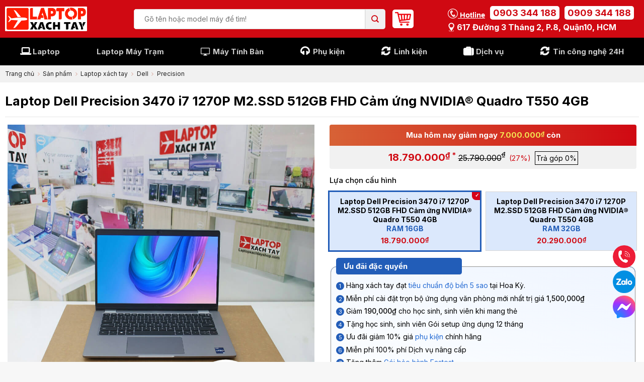

--- FILE ---
content_type: text/html; charset=UTF-8
request_url: https://laptopxachtayshop.com/san-pham/laptop-dell-precision-3470-i7-1270p-ram-16gb-m2-ssd-512gb-fhd-t550.html
body_size: 41657
content:
<!DOCTYPE html>
<!--[if IE 9 ]> <html lang="vi" prefix="og: https://ogp.me/ns#" class="ie9 loading-site no-js"> <![endif]-->
<!--[if IE 8 ]> <html lang="vi" prefix="og: https://ogp.me/ns#" class="ie8 loading-site no-js"> <![endif]-->
<!--[if (gte IE 9)|!(IE)]><!--><html lang="vi" prefix="og: https://ogp.me/ns#" class="loading-site no-js"> <!--<![endif]-->
<head>
	<meta charset="UTF-8" />
	<link rel="profile" href="http://gmpg.org/xfn/11" />
	<link rel="pingback" href="https://laptopxachtayshop.com/xmlrpc.php" />

	<script>(function(html){html.className = html.className.replace(/\bno-js\b/,'js')})(document.documentElement);</script>
<meta name="viewport" content="width=device-width, initial-scale=1, maximum-scale=1" />
<!-- Search Engine Optimization by Rank Math PRO - https://s.rankmath.com/home -->
<title>Laptop Dell Precision 3470 I7 1270P M2.Ssd 512Gb Fhd Cảm Ứng Nvidia® Quadro T550 4Gb - Laptop Xách Tay Shop</title>
<meta name="description" content="CPU12th Generation Intel® Core™ i7 1270P Processor Base Frequency 3.50GHz, Max Turbo 4.80GHz ( 12 Cores, 16 Threads, 18MB Smart Cache) RAMDDR5, 4800 MT/s Ổ cứngM.2 2230, Gen 3 PCIe NVMe, SSD, Class 35 VGAIntel® Iris® Xe Graphics eligible + NVIDIA Quadro T550 4GB Màn hình14&quot; FHD LCD with 250 nits, Touch, HD RGB Camera and Microphone, and WLAN Cổng giao tiếpMicroSD | Universal Audio Port | USB Type-A 3.2 Gen 1 | USB Type-A 3.2 Gen 1 with PowerShare | HDMI 2.0 | RJ45 | Wedge Lock Slot | 2 x Thunderbolt™ 4 with Power Delivery and DisplayPort 2.0 (USB Type-C™) | Smartcard reader (optional) Pin4 Cell, 64WHr, standard battery Trọng lượng3.30 lbs. (1.49 Kg)"/>
<meta name="robots" content="follow, index, max-snippet:-1, max-video-preview:-1, max-image-preview:large"/>
<link rel="canonical" href="https://laptopxachtayshop.com/san-pham/laptop-dell-precision-3470-i7-1270p-ram-16gb-m2-ssd-512gb-fhd-t550.html" />
<meta property="og:locale" content="vi_VN" />
<meta property="og:type" content="product" />
<meta property="og:title" content="Laptop Dell Precision 3470 I7 1270P M2.Ssd 512Gb Fhd Cảm Ứng Nvidia® Quadro T550 4Gb - Laptop Xách Tay Shop" />
<meta property="og:description" content="CPU12th Generation Intel® Core™ i7 1270P Processor Base Frequency 3.50GHz, Max Turbo 4.80GHz ( 12 Cores, 16 Threads, 18MB Smart Cache) RAMDDR5, 4800 MT/s Ổ cứngM.2 2230, Gen 3 PCIe NVMe, SSD, Class 35 VGAIntel® Iris® Xe Graphics eligible + NVIDIA Quadro T550 4GB Màn hình14&quot; FHD LCD with 250 nits, Touch, HD RGB Camera and Microphone, and WLAN Cổng giao tiếpMicroSD | Universal Audio Port | USB Type-A 3.2 Gen 1 | USB Type-A 3.2 Gen 1 with PowerShare | HDMI 2.0 | RJ45 | Wedge Lock Slot | 2 x Thunderbolt™ 4 with Power Delivery and DisplayPort 2.0 (USB Type-C™) | Smartcard reader (optional) Pin4 Cell, 64WHr, standard battery Trọng lượng3.30 lbs. (1.49 Kg)" />
<meta property="og:url" content="https://laptopxachtayshop.com/san-pham/laptop-dell-precision-3470-i7-1270p-ram-16gb-m2-ssd-512gb-fhd-t550.html" />
<meta property="og:site_name" content="Laptop Xách Tay Shop" />
<meta property="og:updated_time" content="2026-01-27T14:02:37+07:00" />
<meta property="og:image" content="https://laptopxachtayshop.com/uploads/2023/08/Dell-Precision-5420.jpg" />
<meta property="og:image:secure_url" content="https://laptopxachtayshop.com/uploads/2023/08/Dell-Precision-5420.jpg" />
<meta property="og:image:width" content="1000" />
<meta property="og:image:height" content="1000" />
<meta property="og:image:alt" content="Laptop Dell Precision 3470 i7 1270P M2.SSD 512GB FHD Cảm ứng NVIDIA® Quadro T550 4GB" />
<meta property="og:image:type" content="image/jpeg" />
<meta property="product:availability" content="instock" />
<meta property="product:retailer_item_id" content="DellPrecision3470T550Touch" />
<meta name="twitter:card" content="summary_large_image" />
<meta name="twitter:title" content="Laptop Dell Precision 3470 I7 1270P M2.Ssd 512Gb Fhd Cảm Ứng Nvidia® Quadro T550 4Gb - Laptop Xách Tay Shop" />
<meta name="twitter:description" content="CPU12th Generation Intel® Core™ i7 1270P Processor Base Frequency 3.50GHz, Max Turbo 4.80GHz ( 12 Cores, 16 Threads, 18MB Smart Cache) RAMDDR5, 4800 MT/s Ổ cứngM.2 2230, Gen 3 PCIe NVMe, SSD, Class 35 VGAIntel® Iris® Xe Graphics eligible + NVIDIA Quadro T550 4GB Màn hình14&quot; FHD LCD with 250 nits, Touch, HD RGB Camera and Microphone, and WLAN Cổng giao tiếpMicroSD | Universal Audio Port | USB Type-A 3.2 Gen 1 | USB Type-A 3.2 Gen 1 with PowerShare | HDMI 2.0 | RJ45 | Wedge Lock Slot | 2 x Thunderbolt™ 4 with Power Delivery and DisplayPort 2.0 (USB Type-C™) | Smartcard reader (optional) Pin4 Cell, 64WHr, standard battery Trọng lượng3.30 lbs. (1.49 Kg)" />
<meta name="twitter:image" content="https://laptopxachtayshop.com/uploads/2023/08/Dell-Precision-5420.jpg" />
<meta name="twitter:label1" content="Price" />
<meta name="twitter:data1" content="18.790.000&nbsp;&#8363; - 20.290.000&nbsp;&#8363;" />
<meta name="twitter:label2" content="Availability" />
<meta name="twitter:data2" content="In stock" />
<script type="application/ld+json" class="rank-math-schema-pro">{"@context":"https://schema.org","@graph":[{"@type":"Organization","@id":"https://laptopxachtayshop.com/#organization","name":"Laptop X\u00e1ch Tay Shop","url":"https://laptopxachtayshop.com"},{"@type":"WebSite","@id":"https://laptopxachtayshop.com/#website","url":"https://laptopxachtayshop.com","name":"Laptop X\u00e1ch Tay Shop","publisher":{"@id":"https://laptopxachtayshop.com/#organization"},"inLanguage":"vi"},{"@type":"ImageObject","@id":"https://laptopxachtayshop.com/uploads/2023/08/Dell-Precision-5420.jpg","url":"https://laptopxachtayshop.com/uploads/2023/08/Dell-Precision-5420.jpg","width":"1000","height":"1000","inLanguage":"vi"},{"@type":"ItemPage","@id":"https://laptopxachtayshop.com/san-pham/laptop-dell-precision-3470-i7-1270p-ram-16gb-m2-ssd-512gb-fhd-t550.html#webpage","url":"https://laptopxachtayshop.com/san-pham/laptop-dell-precision-3470-i7-1270p-ram-16gb-m2-ssd-512gb-fhd-t550.html","name":"Laptop Dell Precision 3470 I7 1270P M2.Ssd 512Gb Fhd C\u1ea3m \u1ee8ng Nvidia\u00ae Quadro T550 4Gb - Laptop X\u00e1ch Tay Shop","datePublished":"2023-09-20T15:51:06+07:00","dateModified":"2026-01-27T14:02:37+07:00","isPartOf":{"@id":"https://laptopxachtayshop.com/#website"},"primaryImageOfPage":{"@id":"https://laptopxachtayshop.com/uploads/2023/08/Dell-Precision-5420.jpg"},"inLanguage":"vi"},{"@type":"Product","name":"Laptop Dell Precision 3470 i7 1270P M2.SSD 512GB FHD C\u1ea3m \u1ee9ng NVIDIA\u00ae Quadro T550 4GB - Laptop X\u00e1ch Tay Shop","description":"CPU12th Generation Intel\u00ae Core\u2122 i7 1270P Processor Base Frequency 3.50GHz, Max Turbo 4.80GHz ( 12 Cores, 16 Threads, 18MB Smart Cache) RAMDDR5, 4800 MT/s \u1ed4 c\u1ee9ngM.2 2230, Gen 3 PCIe NVMe, SSD, Class 35 VGAIntel\u00ae Iris\u00ae Xe Graphics eligible + NVIDIA Quadro T550 4GB M\u00e0n h\u00ecnh14\" FHD LCD with 250 nits, Touch, HD RGB Camera and Microphone, and WLAN C\u1ed5ng giao ti\u1ebfpMicroSD | Universal Audio Port | USB Type-A 3.2 Gen 1 | USB Type-A 3.2 Gen 1 with PowerShare | HDMI 2.0 | RJ45 | Wedge Lock Slot | 2 x Thunderbolt\u2122 4 with Power Delivery and DisplayPort 2.0 (USB Type-C\u2122) | Smartcard reader (optional) Pin4 Cell, 64WHr, standard battery Tr\u1ecdng l\u01b0\u1ee3ng3.30 lbs. (1.49 Kg)","sku":"DellPrecision3470T550Touch","category":"Laptop x\u00e1ch tay &gt; Laptop m\u00e1y tr\u1ea1m","mainEntityOfPage":{"@id":"https://laptopxachtayshop.com/san-pham/laptop-dell-precision-3470-i7-1270p-ram-16gb-m2-ssd-512gb-fhd-t550.html#webpage"},"offers":{"@type":"AggregateOffer","lowPrice":"18790000","highPrice":"20290000","offerCount":"2","priceCurrency":"VND","availability":"http://schema.org/InStock","seller":{"@type":"Organization","@id":"https://laptopxachtayshop.com/","name":"Laptop X\u00e1ch Tay Shop","url":"https://laptopxachtayshop.com","logo":""},"url":"https://laptopxachtayshop.com/san-pham/laptop-dell-precision-3470-i7-1270p-ram-16gb-m2-ssd-512gb-fhd-t550.html","offers":[{"@type":"Offer","price":"18790000","priceCurrency":"VND","availability":"https://schema.org/InStock","itemCondition":"NewCondition","priceValidUntil":"2027-12-31","url":"https://laptopxachtayshop.com/san-pham/laptop-dell-precision-3470-i7-1270p-ram-16gb-m2-ssd-512gb-fhd-t550.html"},{"@type":"Offer","price":"20290000","priceCurrency":"VND","availability":"https://schema.org/InStock","itemCondition":"NewCondition","priceValidUntil":"2027-12-31","url":"https://laptopxachtayshop.com/san-pham/laptop-dell-precision-3470-i7-1270p-ram-16gb-m2-ssd-512gb-fhd-t550.html"}]},"@id":"https://laptopxachtayshop.com/san-pham/laptop-dell-precision-3470-i7-1270p-ram-16gb-m2-ssd-512gb-fhd-t550.html#richSnippet","image":{"@id":"https://laptopxachtayshop.com/uploads/2023/08/Dell-Precision-5420.jpg"}}]}</script>
<!-- /Rank Math WordPress SEO plugin -->

<link rel='dns-prefetch' href='//www.google.com' />
<link rel='dns-prefetch' href='//cdn.jsdelivr.net' />
<link rel='dns-prefetch' href='//cdnjs.cloudflare.com' />
<link rel='dns-prefetch' href='//fonts.googleapis.com' />
<link rel="prefetch" href="https://laptopxachtayshop.com/apps/themes/flatbase/assets/js/chunk.countup.fe2c1016.js" />
<link rel="prefetch" href="https://laptopxachtayshop.com/apps/themes/flatbase/assets/js/chunk.sticky-sidebar.a58a6557.js" />
<link rel="prefetch" href="https://laptopxachtayshop.com/apps/themes/flatbase/assets/js/chunk.tooltips.29144c1c.js" />
<link rel="prefetch" href="https://laptopxachtayshop.com/apps/themes/flatbase/assets/js/chunk.vendors-popups.947eca5c.js" />
<link rel="prefetch" href="https://laptopxachtayshop.com/apps/themes/flatbase/assets/js/chunk.vendors-slider.f0d2cbc9.js" />
<style id='classic-theme-styles-inline-css' type='text/css'>
/*! This file is auto-generated */
.wp-block-button__link{color:#fff;background-color:#32373c;border-radius:9999px;box-shadow:none;text-decoration:none;padding:calc(.667em + 2px) calc(1.333em + 2px);font-size:1.125em}.wp-block-file__button{background:#32373c;color:#fff;text-decoration:none}
</style>
<link rel='stylesheet' id='fa-css' href='https://cdnjs.cloudflare.com/ajax/libs/font-awesome/6.5.0/css/all.min.css?ver=6.3' type='text/css' media='all' />
<link rel='stylesheet' id='fmbm-style-css' href='https://laptopxachtayshop.com/apps/plugins/LKH-Bottom%20Menu%20Mobile/assets/style.css?ver=6.3' type='text/css' media='all' />
<link rel='stylesheet' id='hn-menu-order-swapper-style-css' href='https://laptopxachtayshop.com/apps/plugins/LKH-Menu%20Order%20Swapper/css/hn-menu-order-swapper.css?ver=1.0' type='text/css' media='all' />
<link rel='stylesheet' id='toc-screen-css' href='https://laptopxachtayshop.com/apps/plugins/table-of-contents-plus/screen.min.css?ver=2302' type='text/css' media='all' />
<link rel='stylesheet' id='photoswipe-css' href='https://laptopxachtayshop.com/apps/plugins/woocommerce/assets/css/photoswipe/photoswipe.min.css?ver=7.1.0' type='text/css' media='all' />
<link rel='stylesheet' id='photoswipe-default-skin-css' href='https://laptopxachtayshop.com/apps/plugins/woocommerce/assets/css/photoswipe/default-skin/default-skin.min.css?ver=7.1.0' type='text/css' media='all' />
<style id='woocommerce-inline-inline-css' type='text/css'>
.woocommerce form .form-row .required { visibility: visible; }
</style>
<link rel='stylesheet' id='lkh-card-style-css' href='https://laptopxachtayshop.com/apps/themes/dns-shop/partials/styles.css?ver=1.0' type='text/css' media='all' />
<link rel='stylesheet' id='flatsome-swatches-frontend-css' href='https://laptopxachtayshop.com/apps/themes/flatbase/assets/css/extensions/flatsome-swatches-frontend.css?ver=3.15.4' type='text/css' media='all' />
<link rel='stylesheet' id='flatsome-main-css' href='https://laptopxachtayshop.com/apps/themes/flatbase/assets/css/flatsome.css?ver=3.15.4' type='text/css' media='all' />
<style id='flatsome-main-inline-css' type='text/css'>
@font-face {
				font-family: "fl-icons";
				font-display: block;
				src: url(https://laptopxachtayshop.com/apps/themes/flatbase/assets/css/icons/fl-icons.eot?v=3.15.4);
				src:
					url(https://laptopxachtayshop.com/apps/themes/flatbase/assets/css/icons/fl-icons.eot#iefix?v=3.15.4) format("embedded-opentype"),
					url(https://laptopxachtayshop.com/apps/themes/flatbase/assets/css/icons/fl-icons.woff2?v=3.15.4) format("woff2"),
					url(https://laptopxachtayshop.com/apps/themes/flatbase/assets/css/icons/fl-icons.ttf?v=3.15.4) format("truetype"),
					url(https://laptopxachtayshop.com/apps/themes/flatbase/assets/css/icons/fl-icons.woff?v=3.15.4) format("woff"),
					url(https://laptopxachtayshop.com/apps/themes/flatbase/assets/css/icons/fl-icons.svg?v=3.15.4#fl-icons) format("svg");
			}
</style>
<link rel='stylesheet' id='flatsome-shop-css' href='https://laptopxachtayshop.com/apps/themes/flatbase/assets/css/flatsome-shop.css?ver=3.15.4' type='text/css' media='all' />
<link rel='stylesheet' id='dns-fontawesome-css' href='https://cdnjs.cloudflare.com/ajax/libs/font-awesome/4.7.0/css/font-awesome.min.css?ver=2.09s' type='text/css' media='all' />
<link rel='stylesheet' id='dns-gird-css' href='https://laptopxachtayshop.com/apps/themes/dns-shop/assets/css/bootstrap_gird.css?ver=2.09s' type='text/css' media='all' />
<link rel='stylesheet' id='dns-main-css' href='https://laptopxachtayshop.com/apps/themes/dns-shop/assets/css/main.css?ver=2.09s' type='text/css' media='all' />
<link rel='stylesheet' id='flatsome-googlefonts-css' href='//fonts.googleapis.com/css?family=Inter%3Aregular%2C700%2Cregular%2C700%2C500&#038;display=swap&#038;ver=3.9' type='text/css' media='all' />
<script type='text/javascript' src='https://laptopxachtayshop.com/wp-includes/js/jquery/jquery.min.js?ver=3.7.0' id='jquery-core-js'></script>
<script type='text/javascript' src='https://laptopxachtayshop.com/apps/plugins/recaptcha-woo/js/rcfwc.js?ver=1.0' id='rcfwc-js-js'></script>
<script type='text/javascript' src='https://www.google.com/recaptcha/api.js?explicit&#038;hl=vi&#038;ver=6.3' id='recaptcha-js'></script>
<link rel="https://api.w.org/" href="https://laptopxachtayshop.com/wp-json/" /><link rel="alternate" type="application/json" href="https://laptopxachtayshop.com/wp-json/wp/v2/product/17319" /><link rel="EditURI" type="application/rsd+xml" title="RSD" href="https://laptopxachtayshop.com/xmlrpc.php?rsd" />
<link rel='shortlink' href='https://laptopxachtayshop.com/?p=17319' />
<link rel="alternate" type="application/json+oembed" href="https://laptopxachtayshop.com/wp-json/oembed/1.0/embed?url=https%3A%2F%2Flaptopxachtayshop.com%2Fsan-pham%2Flaptop-dell-precision-3470-i7-1270p-ram-16gb-m2-ssd-512gb-fhd-t550.html" />
<link rel="alternate" type="text/xml+oembed" href="https://laptopxachtayshop.com/wp-json/oembed/1.0/embed?url=https%3A%2F%2Flaptopxachtayshop.com%2Fsan-pham%2Flaptop-dell-precision-3470-i7-1270p-ram-16gb-m2-ssd-512gb-fhd-t550.html&#038;format=xml" />
<style>.bg{opacity: 0; transition: opacity 1s; -webkit-transition: opacity 1s;} .bg-loaded{opacity: 1;}</style><!--[if IE]><link rel="stylesheet" type="text/css" href="https://laptopxachtayshop.com/apps/themes/flatbase/assets/css/ie-fallback.css"><script src="//cdnjs.cloudflare.com/ajax/libs/html5shiv/3.6.1/html5shiv.js"></script><script>var head = document.getElementsByTagName('head')[0],style = document.createElement('style');style.type = 'text/css';style.styleSheet.cssText = ':before,:after{content:none !important';head.appendChild(style);setTimeout(function(){head.removeChild(style);}, 0);</script><script src="https://laptopxachtayshop.com/apps/themes/flatbase/assets/libs/ie-flexibility.js"></script><![endif]--><meta name="facebook-domain-verification" content="kc5jyjp7rh0lisbfhem7nz6kwynnon" />
<meta name="google-site-verification" content="vN7sHy6W0eqrWlwvmCA4QSYE489sMhn13_AKxAB9Jm4" />


<!-- Google Tag Manager -->
<script>(function(w,d,s,l,i){w[l]=w[l]||[];w[l].push({'gtm.start':
new Date().getTime(),event:'gtm.js'});var f=d.getElementsByTagName(s)[0],
j=d.createElement(s),dl=l!='dataLayer'?'&l='+l:'';j.async=true;j.src=
'https://www.googletagmanager.com/gtm.js?id='+i+dl;f.parentNode.insertBefore(j,f);
})(window,document,'script','dataLayer','GTM-W5QK9BN');</script>
<!-- End Google Tag Manager -->	<noscript><style>.woocommerce-product-gallery{ opacity: 1 !important; }</style></noscript>
	<link rel="icon" href="https://laptopxachtayshop.com/uploads/2025/06/cropped-logo-ltxt-32x32.jpg?t=c&#038;w=32&#038;h=32" sizes="32x32" />
<link rel="icon" href="https://laptopxachtayshop.com/uploads/2025/06/cropped-logo-ltxt-192x192.jpg?t=c&#038;w=192&#038;h=192" sizes="192x192" />
<link rel="apple-touch-icon" href="https://laptopxachtayshop.com/uploads/2025/06/cropped-logo-ltxt-180x180.jpg?t=c&#038;w=180&#038;h=180" />
<meta name="msapplication-TileImage" content="https://laptopxachtayshop.com/uploads/2025/06/cropped-logo-ltxt-270x270.jpg?t=c&#038;w=270&#038;h=270" />
<style id="custom-css" type="text/css">:root {--primary-color: #d00912;}.container-width, .full-width .ubermenu-nav, .container, .row{max-width: 1330px}.row.row-collapse{max-width: 1300px}.row.row-small{max-width: 1322.5px}.row.row-large{max-width: 1360px}.sticky-add-to-cart--active, #wrapper,#main,#main.dark{background-color: #ffffff}.header-main{height: 75px}#logo img{max-height: 75px}#logo{width:163px;}#logo img{padding:5px 0;}.header-bottom{min-height: 55px}.header-top{min-height: 30px}.transparent .header-main{height: 90px}.transparent #logo img{max-height: 90px}.has-transparent + .page-title:first-of-type,.has-transparent + #main > .page-title,.has-transparent + #main > div > .page-title,.has-transparent + #main .page-header-wrapper:first-of-type .page-title{padding-top: 170px;}.header.show-on-scroll,.stuck .header-main{height:70px!important}.stuck #logo img{max-height: 70px!important}.header-bg-color {background-color: #d00912}.header-bottom {background-color: #000000}.header-bottom-nav > li > a{line-height: 16px }@media (max-width: 549px) {.header-main{height: 70px}#logo img{max-height: 70px}}.nav-dropdown{font-size:95%}.nav-dropdown-has-arrow li.has-dropdown:after{border-bottom-color: #ffffff;}.nav .nav-dropdown{background-color: #ffffff}.header-top{background-color:#ffffff!important;}/* Color */.accordion-title.active, .has-icon-bg .icon .icon-inner,.logo a, .primary.is-underline, .primary.is-link, .badge-outline .badge-inner, .nav-outline > li.active> a,.nav-outline >li.active > a, .cart-icon strong,[data-color='primary'], .is-outline.primary{color: #d00912;}/* Color !important */[data-text-color="primary"]{color: #d00912!important;}/* Background Color */[data-text-bg="primary"]{background-color: #d00912;}/* Background */.scroll-to-bullets a,.featured-title, .label-new.menu-item > a:after, .nav-pagination > li > .current,.nav-pagination > li > span:hover,.nav-pagination > li > a:hover,.has-hover:hover .badge-outline .badge-inner,button[type="submit"], .button.wc-forward:not(.checkout):not(.checkout-button), .button.submit-button, .button.primary:not(.is-outline),.featured-table .title,.is-outline:hover, .has-icon:hover .icon-label,.nav-dropdown-bold .nav-column li > a:hover, .nav-dropdown.nav-dropdown-bold > li > a:hover, .nav-dropdown-bold.dark .nav-column li > a:hover, .nav-dropdown.nav-dropdown-bold.dark > li > a:hover, .header-vertical-menu__opener ,.is-outline:hover, .tagcloud a:hover,.grid-tools a, input[type='submit']:not(.is-form), .box-badge:hover .box-text, input.button.alt,.nav-box > li > a:hover,.nav-box > li.active > a,.nav-pills > li.active > a ,.current-dropdown .cart-icon strong, .cart-icon:hover strong, .nav-line-bottom > li > a:before, .nav-line-grow > li > a:before, .nav-line > li > a:before,.banner, .header-top, .slider-nav-circle .flickity-prev-next-button:hover svg, .slider-nav-circle .flickity-prev-next-button:hover .arrow, .primary.is-outline:hover, .button.primary:not(.is-outline), input[type='submit'].primary, input[type='submit'].primary, input[type='reset'].button, input[type='button'].primary, .badge-inner{background-color: #d00912;}/* Border */.nav-vertical.nav-tabs > li.active > a,.scroll-to-bullets a.active,.nav-pagination > li > .current,.nav-pagination > li > span:hover,.nav-pagination > li > a:hover,.has-hover:hover .badge-outline .badge-inner,.accordion-title.active,.featured-table,.is-outline:hover, .tagcloud a:hover,blockquote, .has-border, .cart-icon strong:after,.cart-icon strong,.blockUI:before, .processing:before,.loading-spin, .slider-nav-circle .flickity-prev-next-button:hover svg, .slider-nav-circle .flickity-prev-next-button:hover .arrow, .primary.is-outline:hover{border-color: #d00912}.nav-tabs > li.active > a{border-top-color: #d00912}.widget_shopping_cart_content .blockUI.blockOverlay:before { border-left-color: #d00912 }.woocommerce-checkout-review-order .blockUI.blockOverlay:before { border-left-color: #d00912 }/* Fill */.slider .flickity-prev-next-button:hover svg,.slider .flickity-prev-next-button:hover .arrow{fill: #d00912;}/* Background Color */[data-icon-label]:after, .secondary.is-underline:hover,.secondary.is-outline:hover,.icon-label,.button.secondary:not(.is-outline),.button.alt:not(.is-outline), .badge-inner.on-sale, .button.checkout, .single_add_to_cart_button, .current .breadcrumb-step{ background-color:#c41717; }[data-text-bg="secondary"]{background-color: #c41717;}/* Color */.secondary.is-underline,.secondary.is-link, .secondary.is-outline,.stars a.active, .star-rating:before, .woocommerce-page .star-rating:before,.star-rating span:before, .color-secondary{color: #c41717}/* Color !important */[data-text-color="secondary"]{color: #c41717!important;}/* Border */.secondary.is-outline:hover{border-color:#c41717}.success.is-underline:hover,.success.is-outline:hover,.success{background-color: #81d742}.success-color, .success.is-link, .success.is-outline{color: #81d742;}.success-border{border-color: #81d742!important;}/* Color !important */[data-text-color="success"]{color: #81d742!important;}/* Background Color */[data-text-bg="success"]{background-color: #81d742;}.alert.is-underline:hover,.alert.is-outline:hover,.alert{background-color: #d00912}.alert.is-link, .alert.is-outline, .color-alert{color: #d00912;}/* Color !important */[data-text-color="alert"]{color: #d00912!important;}/* Background Color */[data-text-bg="alert"]{background-color: #d00912;}body{font-size: 100%;}@media screen and (max-width: 549px){body{font-size: 100%;}}body{font-family:"Inter", sans-serif}body{font-weight: 0}body{color: #000000}.nav > li > a {font-family:"Inter", sans-serif;}.mobile-sidebar-levels-2 .nav > li > ul > li > a {font-family:"Inter", sans-serif;}.nav > li > a {font-weight: 700;}.mobile-sidebar-levels-2 .nav > li > ul > li > a {font-weight: 700;}h1,h2,h3,h4,h5,h6,.heading-font, .off-canvas-center .nav-sidebar.nav-vertical > li > a{font-family: "Inter", sans-serif;}h1,h2,h3,h4,h5,h6,.heading-font,.banner h1,.banner h2{font-weight: 700;}h1,h2,h3,h4,h5,h6,.heading-font{color: #000000;}.breadcrumbs{text-transform: none;}.nav > li > a, .links > li > a{text-transform: none;}.section-title span{text-transform: none;}.alt-font{font-family: "Inter", sans-serif;}.alt-font{font-weight: 500!important;}a{color: #256bd3;}.shop-page-title.featured-title .title-overlay{background-color: rgba(0,0,0,0.3);}.has-equal-box-heights .box-image {padding-top: 100%;}@media screen and (min-width: 550px){.products .box-vertical .box-image{min-width: 300px!important;width: 300px!important;}}.absolute-footer, html{background-color: #f7f7f7}.header-vertical-menu__opener{background-color: #222222}.header-vertical-menu__fly-out{background-color: #222222}/* Custom CSS */.product-video-popup .icon-play { top: 0; line-height: 1; color: #d00912 !important; }.image-tools a.button.product-video-popup { display: flex; align-items: center; justify-content: center; border-color: #d00912 !important; background: #fff !important }.single-page h1, .single-page h2, .single-page h3, .single-page h4, .single-page h5, .single-page h6, .single-page .heading-font { color: #111; }a.header-cart-link { background: #fff; padding: 5px !important; border-radius: 5px; }.variations .ux-swatches .ux-swatch__text span.cau-hinh{display: block;color: #256bd3;font-weight: 500;}.searchform-wrapper form.searchform > .flex-row.relative { border-radius: 5px; overflow: hidden; }.after_detaill .extra_box .btitle { text-transform: none; }.box-intro_spec {padding: 3px 0; position: relative; margin-top: 5px; }.box-intro_spec .icons-spec { list-style: none; display: block; flex-wrap: wrap; padding: 0; margin: 0 }.box-intro_spec .icons-spec li { margin: 2px 4px auto; display: flex; align-items: center; }.box-intro_spec .icons-spec li .val-icon { max-width: 20px; display: inline-flex; margin-right: 5px; }.box-intro_spec .icons-spec li .text-var { display: inline-flex; font-size: 14px; line-height: 19px; color: #000; position: relative; }.wpcf7 .wpcf7-form{ max-width: 500px;padding:0 10px; margin: 0 auto; }.wpcf7 .wpcf7-form .wpcf7-submit { margin: auto; cursor: pointer; float: left; width: 100%; overflow: hidden; padding: 12px 0; border-radius: 4px; font-size: 16px; font-weight: 500; line-height: normal; text-transform: uppercase; color: #fff; text-align: center; background: #d00912 !important; }.icons-spec li img{min-width: 20px}.flash-sale-products .product-lwrap{height: 100%;}.flash-sale-products .product-lwrap .product-small{background: #fff;height: 100%;}.flash-sale-products .product-lwrap .box-text-products{padding: 10px;}.floats-icons{position: fixed;bottom: 85px;right: 15px;z-index: 9;display: flex;flex-direction: column;gap: 5px;}.floats-icons a{display: flex;line-height: 0;transform: translate3d(0, 0, 0) scale(0.9);}@keyframes chat_animate {100% {transform: translate3d(0, 0, 0) scale(1);}100% {box-shadow: 0 0 0 10px rgba(0,210,255,0);}}/* Custom CSS Tablet */@media (max-width: 849px){#wide-nav .container > div.hide-for-medium { display: none !important; }.mxt-mobile-over { position: relative; padding-left: 10px; padding-right: 10px; }.mxt-mobile-over:before { z-index: 0; position: absolute; content: ""; width: 100%; height: 85%; top: 0; left: 0; background-color: #d00912; display: block; }#header .header-wrapper:not(.stuck) #wide-nav .html_top_right_text, #header .header-wrapper.stuck #masthead { display: none !important; }#header .header-wrapper #wide-nav .nav-spacing-medium > li { margin: 0 5px; }}/* Custom CSS Mobile */@media (max-width: 549px){.searchform input[type="search"] {font-size: 12px;}}.label-new.menu-item > a:after{content:"Mới";}.label-hot.menu-item > a:after{content:"Hot";}.label-sale.menu-item > a:after{content:"Giảm giá";}.label-popular.menu-item > a:after{content:"Phổ biến";}</style>		<style type="text/css" id="wp-custom-css">
			
div.box_search a
{
  font-weight: bold;
}		</style>
		<style id="infinite-scroll-css" type="text/css">.page-load-status,.archive .woocommerce-pagination {display: none;}</style><style id="flatsome-swatches-css" type="text/css">.variations th,.variations td {display: block;}.variations .label {display: flex;align-items: center;}.variations .label label {margin: .5em 0;}.ux-swatch-selected-value {font-weight: normal;font-size: .9em;}</style>	<style type="text/css">
		.box-image .out-of-stock-label{display:none!important}
	</style>
</head>

<body class="product-template-default single single-product postid-17319 theme-flatbase woocommerce woocommerce-page woocommerce-no-js lightbox nav-dropdown-has-shadow">

<!-- Google Tag Manager (noscript) -->
<noscript><iframe src="https://www.googletagmanager.com/ns.html?id=GTM-W5QK9BN"
height="0" width="0" style="display:none;visibility:hidden"></iframe></noscript>
<!-- End Google Tag Manager (noscript) -->
<div id="fb-root"></div>
<script>(function(d, s, id) {
var js, fjs = d.getElementsByTagName(s)[0];
if (d.getElementById(id)) return;
js = d.createElement(s); js.id = id;
js.src = "//connect.facebook.net/en_US/sdk.js#xfbml=1&version=v2.3&appId=149687051713186";
fjs.parentNode.insertBefore(js, fjs);
}(document, 'script', 'facebook-jssdk'));</script>

<a class="skip-link screen-reader-text" href="#main">Skip to content</a>

<div id="wrapper">

	
	<header id="header" class="header has-sticky sticky-jump">
		<div class="header-wrapper">
			<div id="top-bar" class="header-top hide-for-sticky show-for-medium">
    <div class="flex-row container">
      <div class="flex-col hide-for-medium flex-left">
          <ul class="nav nav-left medium-nav-center nav-small  nav-divided">
                        </ul>
      </div>

      <div class="flex-col hide-for-medium flex-center">
          <ul class="nav nav-center nav-small  nav-divided">
                        </ul>
      </div>

      <div class="flex-col hide-for-medium flex-right">
         <ul class="nav top-bar-nav nav-right nav-small  nav-divided">
                        </ul>
      </div>

            <div class="flex-col show-for-medium flex-grow">
          <ul class="nav nav-center nav-small mobile-nav  nav-divided">
              <li class="html custom html_topbar_right">
           <div class="dflex-center header_mobile">
           		<div class="text-left">
	            	<div class="open_hours">
	            		<img src="/images/open-icon.png" class="icon" style="height: 20px;">Mở cửa 8:30 - 21:00
	            	</div>
	            	<div class="location">
						<a href="https://www.google.com/maps/place/Laptop+X%C3%A1ch+Tay+Shop/@10.7662522,106.6641037,283m/data=!3m1!1e3!4m5!3m4!1s0x31752ee62a69dea1:0x1b01e0fa68d96543!8m2!3d10.7661835!4d106.6645588" target="_blank">
							<img src="/images/add-icon.png" class="icon" style="height: 20px;"> 617 Đường 3 tháng 2, P.8, Quận10, HCM</a>			
					</div>
	            </div>
	           	<div class="hgroup_hotline">
	               	<span class="htitle"><img src="/images/phone-icon.png" class="icon" style="height: 20px;"> Hotline</span>
	                <a href="tel:0903344188" class="hotline">0903 344 188</a>
	                <br>
	                <a href="tel:0909344188" class="hotline">0909 344 188</a>
	            </div>
           </div>
        </li>          </ul>
      </div>
      
    </div>
</div>
<div id="masthead" class="header-main nav-dark">
      <div class="header-inner flex-row container logo-left" role="navigation">

          <!-- Logo -->
          <div id="logo" class="flex-col logo">
            
<!-- Header logo -->
<a href="https://laptopxachtayshop.com/" title="Laptop Xách Tay Shop - Hệ thống Laptop Xách Tay Shop Chính Hãng" rel="home">
		<img width="1014" height="308" src="https://laptopxachtayshop.com/uploads/2023/05/Logo-full.png" class="header_logo header-logo" alt="Laptop Xách Tay Shop"/><img  width="1014" height="308" src="https://laptopxachtayshop.com/uploads/2023/05/Logo-full.png" class="header-logo-dark" alt="Laptop Xách Tay Shop"/></a>
          </div>

          <!-- Mobile Left Elements -->
          <div class="flex-col show-for-medium flex-left">
            <ul class="mobile-nav nav nav-left ">
                          </ul>
          </div>

          <!-- Left Elements -->
          <div class="flex-col hide-for-medium flex-left
            flex-grow">
            <ul class="header-nav header-nav-main nav nav-left  nav-uppercase" >
              <li class="header-search-form search-form html relative has-icon">
	<div class="header-search-form-wrapper">
		<div class="searchform-wrapper ux-search-box relative is-normal"><form role="search" method="get" class="searchform" action="https://laptopxachtayshop.com/">
	<div class="flex-row relative">
						<div class="flex-col flex-grow">
			<label class="screen-reader-text" for="woocommerce-product-search-field-0">Tìm kiếm:</label>
			<input type="search" id="woocommerce-product-search-field-0" class="search-field mb-0" placeholder="Gõ tên hoặc model máy để tìm!" value="" name="s" />
			<input type="hidden" name="post_type" value="product" />
					</div>
		<div class="flex-col">
			<button type="submit" value="Tìm kiếm" class="ux-search-submit submit-button secondary button icon mb-0" aria-label="Submit">
				<i class="icon-search" ></i>			</button>
		</div>
	</div>
	<div class="live-search-results text-left z-top"></div>
</form>
</div>	</div>
</li><li class="cart-item has-icon">

<a href="https://laptopxachtayshop.com/gio-hang" title="Giỏ hàng" class="header-cart-link is-small">



  <span class="image-icon header-cart-icon" data-icon-label="0">
    <img class="cart-img-icon" alt="Giỏ hàng" src="https://laptopxachtayshop.com/uploads/2023/05/cart.png"/>
  </span>
</a>


</li>
            </ul>
          </div>

          <!-- Right Elements -->
          <div class="flex-col hide-for-medium flex-right">
            <ul class="header-nav header-nav-main nav nav-right  nav-uppercase">
              <li class="html custom html_topbar_left"><div class="hgroup_link">
	                                        <div class="hotline_group dflex-center">
	                                        	<span class="hidden-sm hotline-title "><img src="/images/phone-icon-w.png" class="icon" style="height: 20px;vertical-align: bottom;">  Hotline</span>
	                                       		 <a href="tel:0903344188" class="hotline">0903 344 188</a>  <a href="tel:0909 344 188" class="hotline">0909 344 188</a>
	                                        </div>
	                                        <div class="address-line"><a href="https://g.page/laptopxachtayShop617?share" target="_blank"><img src="/images/add-icon-w.png" class="icon" style="height: 20px;vertical-align: bottom;"> 617 Đường 3 tháng 2, P.8, Quận10, HCM</a></div>
	                                    </div></li>            </ul>
          </div>

          <!-- Mobile Right Elements -->
          <div class="flex-col show-for-medium flex-right">
            <ul class="mobile-nav nav nav-right ">
                          </ul>
          </div>

      </div>
     
            <div class="container"><div class="top-divider full-width"></div></div>
      </div><div id="wide-nav" class="header-bottom wide-nav nav-dark flex-has-center">
    <div class="flex-row container">

            
                        <div class="flex-col hide-for-medium flex-center">
                <ul class="nav header-nav header-bottom-nav nav-center  nav-size-large nav-spacing-medium">
                    <li id="menu-item-5887" class="mega-wrap faf fa-laptop menu-item menu-item-type-taxonomy menu-item-object-product_cat current-product-ancestor menu-item-has-children menu-item-5887 menu-item-design-container-width menu-item-has-block has-dropdown"><a href="https://laptopxachtayshop.com/laptop-xach-tay" class="nav-top-link">Laptop<i class="icon-angle-down" ></i></a><div class="sub-menu nav-dropdown"><div class="row pc-megamenu-laptop hide-for-medium"  id="row-872007056">


	<div id="col-982045362" class="col pc-megamenu-laptop-brand medium-4 small-12 large-4"  >
				<div class="col-inner"  >
			
			

<div class="container section-title-container" ><h3 class="section-title section-title-normal"><b></b><span class="section-title-main" style="color:rgb(9, 0, 0);">Hãng sản xuất</span><b></b></h3></div>

	<div id="stack-2539457922" class="stack pc-megamenu-laptop-brand-stack stack-row justify-start items-stretch">
		

	<div class="img has-hover x md-x lg-x y md-y lg-y" id="image_765158561">
		<a class="" href="https://laptopxachtayshop.com/laptop-xach-tay/dell"  >						<div class="img-inner dark" >
			<img width="150" height="40" src="https://laptopxachtayshop.com/uploads/2025/10/dell-mega-menu.png" class="attachment-large size-large" alt="" decoding="async" loading="lazy" />						
					</div>
						</a>		
<style>
#image_765158561 {
  width: 100%;
}
</style>
	</div>
	


		
<style>
#stack-2539457922 > * {
  --stack-gap: 0rem;
}
</style>
	</div>
	
	<div id="stack-3987642518" class="stack pc-megamenu-laptop-brand-stack stack-row justify-start items-stretch">
		

	<div class="img has-hover img_logo_hp x md-x lg-x y md-y lg-y" id="image_685830479">
		<a class="" href="https://laptopxachtayshop.com/laptop-xach-tay/hp"  >						<div class="img-inner dark" >
			<img width="150" height="40" src="https://laptopxachtayshop.com/uploads/2025/10/Hp-mega-menu.png" class="attachment-large size-large" alt="" decoding="async" loading="lazy" />						
					</div>
						</a>		
<style>
#image_685830479 {
  width: 100%;
}
</style>
	</div>
	


		
<style>
#stack-3987642518 > * {
  --stack-gap: 0rem;
}
</style>
	</div>
	
	<div id="stack-1066051630" class="stack pc-megamenu-laptop-brand-stack stack-row justify-start items-stretch">
		

	<div class="img has-hover x md-x lg-x y md-y lg-y" id="image_902507439">
		<a class="" href="https://laptopxachtayshop.com/laptop-xach-tay/lenovo"  >						<div class="img-inner dark" >
			<img width="150" height="40" src="https://laptopxachtayshop.com/uploads/2025/10/Lenovo-mega-menu.png" class="attachment-large size-large" alt="" decoding="async" loading="lazy" />						
					</div>
						</a>		
<style>
#image_902507439 {
  width: 100%;
}
</style>
	</div>
	


		
<style>
#stack-1066051630 > * {
  --stack-gap: 0rem;
}
</style>
	</div>
	
	<div id="stack-1583753939" class="stack pc-megamenu-laptop-brand-stack stack-row justify-start items-stretch">
		

	<div class="img has-hover x md-x lg-x y md-y lg-y" id="image_1990534284">
		<a class="" href="https://laptopxachtayshop.com/laptop-xach-tay/asus"  >						<div class="img-inner dark" >
			<img width="150" height="40" src="https://laptopxachtayshop.com/uploads/2025/10/asus-mega-menu.png" class="attachment-large size-large" alt="" decoding="async" loading="lazy" />						
					</div>
						</a>		
<style>
#image_1990534284 {
  width: 100%;
}
</style>
	</div>
	


		
<style>
#stack-1583753939 > * {
  --stack-gap: 0rem;
}
</style>
	</div>
	
	<div id="stack-4273299153" class="stack pc-megamenu-laptop-brand-stack stack-row justify-start items-stretch">
		

	<div class="img has-hover x md-x lg-x y md-y lg-y" id="image_932587405">
		<a class="" href="https://laptopxachtayshop.com/laptop-xach-tay/acer"  >						<div class="img-inner dark" >
			<img width="150" height="40" src="https://laptopxachtayshop.com/uploads/2025/10/acer-mega-menu.png" class="attachment-large size-large" alt="" decoding="async" loading="lazy" />						
					</div>
						</a>		
<style>
#image_932587405 {
  width: 100%;
}
</style>
	</div>
	


		
<style>
#stack-4273299153 > * {
  --stack-gap: 0rem;
}
</style>
	</div>
	
	<div id="stack-1949645553" class="stack pc-megamenu-laptop-brand-stack stack-row justify-start items-stretch">
		

	<div class="img has-hover x md-x lg-x y md-y lg-y" id="image_343009699">
		<a class="" href="https://laptopxachtayshop.com/laptop-xach-tay/msi"  >						<div class="img-inner dark" >
			<img width="150" height="40" src="https://laptopxachtayshop.com/uploads/2025/12/MSI-mega-menu-1.png" class="attachment-large size-large" alt="" decoding="async" loading="lazy" />						
					</div>
						</a>		
<style>
#image_343009699 {
  width: 100%;
}
</style>
	</div>
	


		
<style>
#stack-1949645553 > * {
  --stack-gap: 0rem;
}
</style>
	</div>
	
	<div id="stack-1908832167" class="stack pc-megamenu-laptop-brand-stack stack-row justify-start items-stretch">
		

	<div class="img has-hover img_logo_hp x md-x lg-x y md-y lg-y" id="image_1681744690">
		<a class="" href="https://laptopxachtayshop.com/laptop-xach-tay/gigabyte"  >						<div class="img-inner dark" >
			<img width="150" height="40" src="https://laptopxachtayshop.com/uploads/2025/12/Gigabyte-mega-menu-1.png" class="attachment-large size-large" alt="" decoding="async" loading="lazy" />						
					</div>
						</a>		
<style>
#image_1681744690 {
  width: 100%;
}
</style>
	</div>
	


		
<style>
#stack-1908832167 > * {
  --stack-gap: 0rem;
}
</style>
	</div>
	
<div class="row"  id="row-1936208599">


	<div id="col-58957794" class="col small-12 large-12"  >
				<div class="col-inner"  >
			
			

<div class="container section-title-container" ><h3 class="section-title section-title-normal"><b></b><span class="section-title-main" >Dòng sản phẩm</span><b></b></h3></div>


  
    <div class="row large-columns-5 medium-columns-3 small-columns-2 row-xsmall slider row-slider slider-nav-reveal slider-nav-push"  data-flickity-options='{"imagesLoaded": true, "groupCells": "100%", "dragThreshold" : 5, "cellAlign": "left","wrapAround": true,"prevNextButtons": true,"percentPosition": true,"pageDots": false, "rightToLeft": false, "autoPlay" : false}'>

  <div class="product-category col" >
            <div class="col-inner">
              <a href="https://laptopxachtayshop.com/laptop-xach-tay/dell/inspiron">                <div class="box box-category has-hover box-normal ">
                <div class="box-image" style="border-radius:10%;">
                  <div class="image-zoom" >
                  <img src="/thumb.php?src=/uploads/2025/12/Inspiron.jpg&#038;w=300&#038;zc=1" alt="Inspiron" width="300" height="300" />                                                      </div>
                </div>
                <div class="box-text text-center" >
                  <div class="box-text-inner">
                      <h5 class=" header-title">
                              Inspiron                      </h5>
                                            
                  </div>
                </div>
                </div>
            </a>            </div>
            </div><div class="product-category col" >
            <div class="col-inner">
              <a href="https://laptopxachtayshop.com/laptop-xach-tay/dell/latitude">                <div class="box box-category has-hover box-normal ">
                <div class="box-image" style="border-radius:10%;">
                  <div class="image-zoom" >
                  <img src="/thumb.php?src=/uploads/2025/12/Latitude.jpg&#038;w=300&#038;zc=1" alt="Latitude" width="300" height="300" />                                                      </div>
                </div>
                <div class="box-text text-center" >
                  <div class="box-text-inner">
                      <h5 class=" header-title">
                              Latitude                      </h5>
                                            
                  </div>
                </div>
                </div>
            </a>            </div>
            </div><div class="product-category col" >
            <div class="col-inner">
              <a href="https://laptopxachtayshop.com/laptop-xach-tay/dell/precision">                <div class="box box-category has-hover box-normal ">
                <div class="box-image" style="border-radius:10%;">
                  <div class="image-zoom" >
                  <img src="/thumb.php?src=/uploads/2025/12/Precison.jpg&#038;w=300&#038;zc=1" alt="Precision" width="300" height="300" />                                                      </div>
                </div>
                <div class="box-text text-center" >
                  <div class="box-text-inner">
                      <h5 class=" header-title">
                              Precision                      </h5>
                                            
                  </div>
                </div>
                </div>
            </a>            </div>
            </div><div class="product-category col" >
            <div class="col-inner">
              <a href="https://laptopxachtayshop.com/laptop-xach-tay/dell/xps">                <div class="box box-category has-hover box-normal ">
                <div class="box-image" style="border-radius:10%;">
                  <div class="image-zoom" >
                  <img src="/thumb.php?src=/uploads/2025/12/XPS.jpg&#038;w=300&#038;zc=1" alt="XPS" width="300" height="300" />                                                      </div>
                </div>
                <div class="box-text text-center" >
                  <div class="box-text-inner">
                      <h5 class=" header-title">
                              XPS                      </h5>
                                            
                  </div>
                </div>
                </div>
            </a>            </div>
            </div><div class="product-category col" >
            <div class="col-inner">
              <a href="https://laptopxachtayshop.com/laptop-xach-tay/dell/pro">                <div class="box box-category has-hover box-normal ">
                <div class="box-image" style="border-radius:10%;">
                  <div class="image-zoom" >
                  <img src="/thumb.php?src=/uploads/2025/12/Dell-Pro.jpg&#038;w=300&#038;zc=1" alt="Pro" width="300" height="300" />                                                      </div>
                </div>
                <div class="box-text text-center" >
                  <div class="box-text-inner">
                      <h5 class=" header-title">
                              Pro                      </h5>
                                            
                  </div>
                </div>
                </div>
            </a>            </div>
            </div></div>


  
    <div class="row large-columns-5 medium-columns-3 small-columns-2 row-xsmall slider row-slider slider-nav-reveal slider-nav-push"  data-flickity-options='{"imagesLoaded": true, "groupCells": "100%", "dragThreshold" : 5, "cellAlign": "left","wrapAround": true,"prevNextButtons": true,"percentPosition": true,"pageDots": false, "rightToLeft": false, "autoPlay" : false}'>

  <div class="product-category col" >
            <div class="col-inner">
              <a href="https://laptopxachtayshop.com/laptop-xach-tay/hp/elitebook">                <div class="box box-category has-hover box-normal ">
                <div class="box-image" style="border-radius:10%;">
                  <div class="image-zoom" >
                  <img src="/thumb.php?src=/uploads/2025/12/Elitebok.jpg&#038;w=300&#038;zc=1" alt="Elitebook" width="300" height="300" />                                                      </div>
                </div>
                <div class="box-text text-center" >
                  <div class="box-text-inner">
                      <h5 class=" header-title">
                              Elitebook                      </h5>
                                            
                  </div>
                </div>
                </div>
            </a>            </div>
            </div><div class="product-category col" >
            <div class="col-inner">
              <a href="https://laptopxachtayshop.com/laptop-xach-tay/hp/notebook">                <div class="box box-category has-hover box-normal ">
                <div class="box-image" style="border-radius:10%;">
                  <div class="image-zoom" >
                  <img src="/thumb.php?src=/uploads/2025/12/Notebook.jpg&#038;w=300&#038;zc=1" alt="Notebook" width="300" height="300" />                                                      </div>
                </div>
                <div class="box-text text-center" >
                  <div class="box-text-inner">
                      <h5 class=" header-title">
                              Notebook                      </h5>
                                            
                  </div>
                </div>
                </div>
            </a>            </div>
            </div><div class="product-category col" >
            <div class="col-inner">
              <a href="https://laptopxachtayshop.com/laptop-xach-tay/hp/probook">                <div class="box box-category has-hover box-normal ">
                <div class="box-image" style="border-radius:10%;">
                  <div class="image-zoom" >
                  <img src="/thumb.php?src=/uploads/2026/01/Probook.jpg&#038;w=300&#038;zc=1" alt="Probook" width="300" height="300" />                                                      </div>
                </div>
                <div class="box-text text-center" >
                  <div class="box-text-inner">
                      <h5 class=" header-title">
                              Probook                      </h5>
                                            
                  </div>
                </div>
                </div>
            </a>            </div>
            </div><div class="product-category col" >
            <div class="col-inner">
              <a href="https://laptopxachtayshop.com/laptop-xach-tay/hp/omnibook">                <div class="box box-category has-hover box-normal ">
                <div class="box-image" style="border-radius:10%;">
                  <div class="image-zoom" >
                  <img src="/thumb.php?src=/uploads/2025/12/Omnibook.jpg&#038;w=300&#038;zc=1" alt="Omnibook" width="300" height="300" />                                                      </div>
                </div>
                <div class="box-text text-center" >
                  <div class="box-text-inner">
                      <h5 class=" header-title">
                              Omnibook                      </h5>
                                            
                  </div>
                </div>
                </div>
            </a>            </div>
            </div><div class="product-category col" >
            <div class="col-inner">
              <a href="https://laptopxachtayshop.com/laptop-xach-tay/hp/omen">                <div class="box box-category has-hover box-normal ">
                <div class="box-image" style="border-radius:10%;">
                  <div class="image-zoom" >
                  <img src="/thumb.php?src=/uploads/2025/12/OMEN.jpg&#038;w=300&#038;zc=1" alt="OMEN" width="300" height="300" />                                                      </div>
                </div>
                <div class="box-text text-center" >
                  <div class="box-text-inner">
                      <h5 class=" header-title">
                              OMEN                      </h5>
                                            
                  </div>
                </div>
                </div>
            </a>            </div>
            </div></div>


  
    <div class="row large-columns-5 medium-columns-3 small-columns-2 row-xsmall slider row-slider slider-nav-reveal slider-nav-push"  data-flickity-options='{"imagesLoaded": true, "groupCells": "100%", "dragThreshold" : 5, "cellAlign": "left","wrapAround": true,"prevNextButtons": true,"percentPosition": true,"pageDots": false, "rightToLeft": false, "autoPlay" : false}'>

  <div class="product-category col" >
            <div class="col-inner">
              <a href="https://laptopxachtayshop.com/laptop-xach-tay/lenovo/thinkpad">                <div class="box box-category has-hover box-normal ">
                <div class="box-image" style="border-radius:10%;">
                  <div class="image-zoom" >
                  <img src="/thumb.php?src=/uploads/2025/12/Thikpad.jpg&#038;w=300&#038;zc=1" alt="Thinkpad" width="300" height="300" />                                                      </div>
                </div>
                <div class="box-text text-center" >
                  <div class="box-text-inner">
                      <h5 class=" header-title">
                              Thinkpad                      </h5>
                                            
                  </div>
                </div>
                </div>
            </a>            </div>
            </div><div class="product-category col" >
            <div class="col-inner">
              <a href="https://laptopxachtayshop.com/laptop-xach-tay/lenovo/thinkbook">                <div class="box box-category has-hover box-normal ">
                <div class="box-image" style="border-radius:10%;">
                  <div class="image-zoom" >
                  <img src="/thumb.php?src=/uploads/2025/12/Thinkbook.jpg&#038;w=300&#038;zc=1" alt="Thinkbook" width="300" height="300" />                                                      </div>
                </div>
                <div class="box-text text-center" >
                  <div class="box-text-inner">
                      <h5 class=" header-title">
                              Thinkbook                      </h5>
                                            
                  </div>
                </div>
                </div>
            </a>            </div>
            </div><div class="product-category col" >
            <div class="col-inner">
              <a href="https://laptopxachtayshop.com/laptop-xach-tay/lenovo/legion">                <div class="box box-category has-hover box-normal ">
                <div class="box-image" style="border-radius:10%;">
                  <div class="image-zoom" >
                  <img src="/thumb.php?src=/uploads/2025/12/Legion.jpg&#038;w=300&#038;zc=1" alt="Legion" width="300" height="300" />                                                      </div>
                </div>
                <div class="box-text text-center" >
                  <div class="box-text-inner">
                      <h5 class=" header-title">
                              Legion                      </h5>
                                            
                  </div>
                </div>
                </div>
            </a>            </div>
            </div><div class="product-category col" >
            <div class="col-inner">
              <a href="https://laptopxachtayshop.com/laptop-xach-tay/lenovo/loq">                <div class="box box-category has-hover box-normal ">
                <div class="box-image" style="border-radius:10%;">
                  <div class="image-zoom" >
                  <img src="/thumb.php?src=/uploads/2025/12/LOQ.jpg&#038;w=300&#038;zc=1" alt="LOQ" width="300" height="300" />                                                      </div>
                </div>
                <div class="box-text text-center" >
                  <div class="box-text-inner">
                      <h5 class=" header-title">
                              LOQ                      </h5>
                                            
                  </div>
                </div>
                </div>
            </a>            </div>
            </div><div class="product-category col" >
            <div class="col-inner">
              <a href="https://laptopxachtayshop.com/laptop-xach-tay/lenovo/lecoo">                <div class="box box-category has-hover box-normal ">
                <div class="box-image" style="border-radius:10%;">
                  <div class="image-zoom" >
                  <img src="/thumb.php?src=/uploads/2025/12/Lecoo.jpg&#038;w=300&#038;zc=1" alt="Lecoo" width="300" height="300" />                                                      </div>
                </div>
                <div class="box-text text-center" >
                  <div class="box-text-inner">
                      <h5 class=" header-title">
                              Lecoo                      </h5>
                                            
                  </div>
                </div>
                </div>
            </a>            </div>
            </div></div>


  
    <div class="row large-columns-5 medium-columns-3 small-columns-2 row-xsmall slider row-slider slider-nav-reveal slider-nav-push"  data-flickity-options='{"imagesLoaded": true, "groupCells": "100%", "dragThreshold" : 5, "cellAlign": "left","wrapAround": true,"prevNextButtons": true,"percentPosition": true,"pageDots": false, "rightToLeft": false, "autoPlay" : false}'>

  <div class="product-category col" >
            <div class="col-inner">
              <a href="https://laptopxachtayshop.com/laptop-xach-tay/asus/vivobook">                <div class="box box-category has-hover box-normal ">
                <div class="box-image" style="border-radius:10%;">
                  <div class="image-zoom" >
                  <img src="/thumb.php?src=/uploads/2025/12/Vivobook.jpg&#038;w=300&#038;zc=1" alt="Vivobook" width="300" height="300" />                                                      </div>
                </div>
                <div class="box-text text-center" >
                  <div class="box-text-inner">
                      <h5 class=" header-title">
                              Vivobook                      </h5>
                                            
                  </div>
                </div>
                </div>
            </a>            </div>
            </div><div class="product-category col" >
            <div class="col-inner">
              <a href="https://laptopxachtayshop.com/laptop-xach-tay/asus/tuf">                <div class="box box-category has-hover box-normal ">
                <div class="box-image" style="border-radius:10%;">
                  <div class="image-zoom" >
                  <img src="/thumb.php?src=/uploads/2025/12/TUF.jpg&#038;w=300&#038;zc=1" alt="TUF" width="300" height="300" />                                                      </div>
                </div>
                <div class="box-text text-center" >
                  <div class="box-text-inner">
                      <h5 class=" header-title">
                              TUF                      </h5>
                                            
                  </div>
                </div>
                </div>
            </a>            </div>
            </div><div class="product-category col" >
            <div class="col-inner">
              <a href="https://laptopxachtayshop.com/laptop-xach-tay/asus/rog">                <div class="box box-category has-hover box-normal ">
                <div class="box-image" style="border-radius:10%;">
                  <div class="image-zoom" >
                  <img src="/thumb.php?src=/uploads/2025/12/ROG.jpg&#038;w=300&#038;zc=1" alt="ROG" width="300" height="300" />                                                      </div>
                </div>
                <div class="box-text text-center" >
                  <div class="box-text-inner">
                      <h5 class=" header-title">
                              ROG                      </h5>
                                            
                  </div>
                </div>
                </div>
            </a>            </div>
            </div></div>


		</div>
					</div>

	


<style>
#row-1936208599 > .col > .col-inner {
  padding: 20px 0px 0px 0px;
}
</style>
</div>

		</div>
					</div>

	

	<div id="col-196334230" class="col pc-megamenu-laptop-price medium-4 small-12 large-4"  >
				<div class="col-inner"  >
			
			

<div class="container section-title-container" ><h3 class="section-title section-title-normal"><b></b><span class="section-title-main" style="color:rgb(9, 0, 0);">Mức giá</span><b></b></h3></div>

<a href="https://laptopxachtayshop.com/laptop-tu-5-den-10-trieu.html" target="_self" class="button white is-outline lowercase"  style="border-radius:10px;">
    <span>5-10 triệu</span>
  </a>


<a href="https://laptopxachtayshop.com/laptop-tu-10-den-20-trieu.html" target="_self" class="button white is-outline lowercase"  style="border-radius:10px;">
    <span>10-20 triệu</span>
  </a>


<a href="https://laptopxachtayshop.com/laptop-tu-20-den-50-trieu.html" target="_self" class="button white is-outline lowercase"  style="border-radius:10px;">
    <span>20-50 triệu</span>
  </a>


<a href="https://laptopxachtayshop.com/laptop-tu-50-den-100-trieu.html" target="_self" class="button white is-outline lowercase"  style="border-radius:10px;">
    <span>50-100 triệu</span>
  </a>



		</div>
					</div>

	

	<div id="col-1448078353" class="col pc-megamenu-laptop-type medium-4 small-12 large-4"  >
				<div class="col-inner"  >
			
			

<div class="container section-title-container" ><h3 class="section-title section-title-normal"><b></b><span class="section-title-main" style="color:rgb(9, 0, 0);">Nhu cầu sử dụng</span><b></b></h3></div>


  
    <div class="row large-columns-5 medium-columns-3 small-columns-2 row-xsmall slider row-slider slider-nav-reveal slider-nav-push"  data-flickity-options='{"imagesLoaded": true, "groupCells": "100%", "dragThreshold" : 5, "cellAlign": "left","wrapAround": true,"prevNextButtons": true,"percentPosition": true,"pageDots": false, "rightToLeft": false, "autoPlay" : false}'>

  <div class="product-category col" >
            <div class="col-inner">
              <a href="https://laptopxachtayshop.com/laptop-xach-tay/sale">                <div class="box box-category has-hover box-normal ">
                <div class="box-image" style="border-radius:10%;">
                  <div class="image-zoom" >
                  <img src="/thumb.php?src=/uploads/2025/12/Sale.jpg&#038;w=300&#038;zc=1" alt="Sale" width="300" height="300" />                                                      </div>
                </div>
                <div class="box-text text-center" >
                  <div class="box-text-inner">
                      <h5 class=" header-title">
                              Sale                      </h5>
                                            
                  </div>
                </div>
                </div>
            </a>            </div>
            </div><div class="product-category col" >
            <div class="col-inner">
              <a href="https://laptopxachtayshop.com/laptop-xach-tay/laptop-gia-re">                <div class="box box-category has-hover box-normal ">
                <div class="box-image" style="border-radius:10%;">
                  <div class="image-zoom" >
                  <img src="/thumb.php?src=/uploads/2025/12/Gia-re.jpg&#038;w=300&#038;zc=1" alt="Laptop giá rẻ" width="300" height="300" />                                                      </div>
                </div>
                <div class="box-text text-center" >
                  <div class="box-text-inner">
                      <h5 class=" header-title">
                              Laptop giá rẻ                      </h5>
                                            
                  </div>
                </div>
                </div>
            </a>            </div>
            </div><div class="product-category col" >
            <div class="col-inner">
              <a href="https://laptopxachtayshop.com/laptop-xach-tay/sinh-vien">                <div class="box box-category has-hover box-normal ">
                <div class="box-image" style="border-radius:10%;">
                  <div class="image-zoom" >
                  <img src="/thumb.php?src=/uploads/2025/12/Sinh-vien.jpg&#038;w=300&#038;zc=1" alt="Sinh viên" width="300" height="300" />                                                      </div>
                </div>
                <div class="box-text text-center" >
                  <div class="box-text-inner">
                      <h5 class=" header-title">
                              Sinh viên                      </h5>
                                            
                  </div>
                </div>
                </div>
            </a>            </div>
            </div><div class="product-category col" >
            <div class="col-inner">
              <a href="https://laptopxachtayshop.com/laptop-xach-tay/hoc-sinh">                <div class="box box-category has-hover box-normal ">
                <div class="box-image" style="border-radius:10%;">
                  <div class="image-zoom" >
                  <img src="/thumb.php?src=/uploads/2025/12/Hoc-sinh.jpg&#038;w=300&#038;zc=1" alt="Học sinh" width="300" height="300" />                                                      </div>
                </div>
                <div class="box-text text-center" >
                  <div class="box-text-inner">
                      <h5 class=" header-title">
                              Học sinh                      </h5>
                                            
                  </div>
                </div>
                </div>
            </a>            </div>
            </div><div class="product-category col" >
            <div class="col-inner">
              <a href="https://laptopxachtayshop.com/laptop-xach-tay/van-phong">                <div class="box box-category has-hover box-normal ">
                <div class="box-image" style="border-radius:10%;">
                  <div class="image-zoom" >
                  <img src="/thumb.php?src=/uploads/2023/07/van-phong.jpg&#038;w=300&#038;zc=1" alt="Văn phòng" width="300" height="300" />                                                      </div>
                </div>
                <div class="box-text text-center" >
                  <div class="box-text-inner">
                      <h5 class=" header-title">
                              Văn phòng                      </h5>
                                            
                  </div>
                </div>
                </div>
            </a>            </div>
            </div></div>


  
    <div class="row large-columns-5 medium-columns-3 small-columns-2 row-xsmall slider row-slider slider-nav-reveal slider-nav-push"  data-flickity-options='{"imagesLoaded": true, "groupCells": "100%", "dragThreshold" : 5, "cellAlign": "left","wrapAround": true,"prevNextButtons": true,"percentPosition": true,"pageDots": false, "rightToLeft": false, "autoPlay" : false}'>

  <div class="product-category col" >
            <div class="col-inner">
              <a href="https://laptopxachtayshop.com/laptop-xach-tay/tai-chinh">                <div class="box box-category has-hover box-normal ">
                <div class="box-image" style="border-radius:10%;">
                  <div class="image-zoom" >
                  <img src="/thumb.php?src=/uploads/2025/12/Tai-chinh.jpg&#038;w=300&#038;zc=1" alt="Tài chính" width="300" height="300" />                                                      </div>
                </div>
                <div class="box-text text-center" >
                  <div class="box-text-inner">
                      <h5 class=" header-title">
                              Tài chính                      </h5>
                                            
                  </div>
                </div>
                </div>
            </a>            </div>
            </div><div class="product-category col" >
            <div class="col-inner">
              <a href="https://laptopxachtayshop.com/laptop-xach-tay/ban-hang">                <div class="box box-category has-hover box-normal ">
                <div class="box-image" style="border-radius:10%;">
                  <div class="image-zoom" >
                  <img src="/thumb.php?src=/uploads/2025/12/Ban-hang.jpg&#038;w=300&#038;zc=1" alt="Bán hàng" width="300" height="300" />                                                      </div>
                </div>
                <div class="box-text text-center" >
                  <div class="box-text-inner">
                      <h5 class=" header-title">
                              Bán hàng                      </h5>
                                            
                  </div>
                </div>
                </div>
            </a>            </div>
            </div><div class="product-category col" >
            <div class="col-inner">
              <a href="https://laptopxachtayshop.com/laptop-xach-tay/doanh-nhan">                <div class="box box-category has-hover box-normal ">
                <div class="box-image" style="border-radius:10%;">
                  <div class="image-zoom" >
                  <img src="/thumb.php?src=/uploads/2025/12/Doanh-nhan.jpg&#038;w=300&#038;zc=1" alt="Doanh nhân" width="300" height="300" />                                                      </div>
                </div>
                <div class="box-text text-center" >
                  <div class="box-text-inner">
                      <h5 class=" header-title">
                              Doanh nhân                      </h5>
                                            
                  </div>
                </div>
                </div>
            </a>            </div>
            </div><div class="product-category col" >
            <div class="col-inner">
              <a href="https://laptopxachtayshop.com/laptop-xach-tay/cao-cap">                <div class="box box-category has-hover box-normal ">
                <div class="box-image" style="border-radius:10%;">
                  <div class="image-zoom" >
                  <img src="/thumb.php?src=/uploads/2023/07/Cao-cap.jpg&#038;w=300&#038;zc=1" alt="Cao Cấp" width="300" height="300" />                                                      </div>
                </div>
                <div class="box-text text-center" >
                  <div class="box-text-inner">
                      <h5 class=" header-title">
                              Cao Cấp                      </h5>
                                            
                  </div>
                </div>
                </div>
            </a>            </div>
            </div><div class="product-category col" >
            <div class="col-inner">
              <a href="https://laptopxachtayshop.com/laptop-xach-tay/mong-nhe">                <div class="box box-category has-hover box-normal ">
                <div class="box-image" style="border-radius:10%;">
                  <div class="image-zoom" >
                  <img src="/thumb.php?src=/uploads/2023/07/Mong-nhe.jpg&#038;w=300&#038;zc=1" alt="Mỏng nhẹ" width="300" height="300" />                                                      </div>
                </div>
                <div class="box-text text-center" >
                  <div class="box-text-inner">
                      <h5 class=" header-title">
                              Mỏng nhẹ                      </h5>
                                            
                  </div>
                </div>
                </div>
            </a>            </div>
            </div></div>


  
    <div class="row large-columns-5 medium-columns-3 small-columns-2 row-xsmall slider row-slider slider-nav-reveal slider-nav-push"  data-flickity-options='{"imagesLoaded": true, "groupCells": "100%", "dragThreshold" : 5, "cellAlign": "left","wrapAround": true,"prevNextButtons": true,"percentPosition": true,"pageDots": false, "rightToLeft": false, "autoPlay" : false}'>

  <div class="product-category col" >
            <div class="col-inner">
              <a href="https://laptopxachtayshop.com/laptop-xach-tay/cam-ung">                <div class="box box-category has-hover box-normal ">
                <div class="box-image" style="border-radius:10%;">
                  <div class="image-zoom" >
                  <img src="/thumb.php?src=/uploads/2023/07/Cam-ung.jpg&#038;w=300&#038;zc=1" alt="Cảm ứng" width="300" height="300" />                                                      </div>
                </div>
                <div class="box-text text-center" >
                  <div class="box-text-inner">
                      <h5 class=" header-title">
                              Cảm ứng                      </h5>
                                            
                  </div>
                </div>
                </div>
            </a>            </div>
            </div><div class="product-category col" >
            <div class="col-inner">
              <a href="https://laptopxachtayshop.com/laptop-xach-tay/laptop-gaming">                <div class="box box-category has-hover box-normal ">
                <div class="box-image" style="border-radius:10%;">
                  <div class="image-zoom" >
                  <img src="/thumb.php?src=/uploads/2024/07/Laptop-Gaming.jpg&#038;w=300&#038;zc=1" alt="Laptop Gaming" width="300" height="300" />                                                      </div>
                </div>
                <div class="box-text text-center" >
                  <div class="box-text-inner">
                      <h5 class=" header-title">
                              Laptop Gaming                      </h5>
                                            
                  </div>
                </div>
                </div>
            </a>            </div>
            </div><div class="product-category col" >
            <div class="col-inner">
              <a href="https://laptopxachtayshop.com/laptop-xach-tay/xay-dung-thiet-ke">                <div class="box box-category has-hover box-normal ">
                <div class="box-image" style="border-radius:10%;">
                  <div class="image-zoom" >
                  <img src="/thumb.php?src=/uploads/2024/07/do-hoa.jpg&#038;w=300&#038;zc=1" alt="Xây dựng thiết kế" width="300" height="300" />                                                      </div>
                </div>
                <div class="box-text text-center" >
                  <div class="box-text-inner">
                      <h5 class=" header-title">
                              Xây dựng thiết kế                      </h5>
                                            
                  </div>
                </div>
                </div>
            </a>            </div>
            </div><div class="product-category col" >
            <div class="col-inner">
              <a href="https://laptopxachtayshop.com/laptop-xach-tay/laptop-may-tram">                <div class="box box-category has-hover box-normal ">
                <div class="box-image" style="border-radius:10%;">
                  <div class="image-zoom" >
                  <img src="/thumb.php?src=/uploads/2025/12/Laptop-may-tram.jpg&#038;w=300&#038;zc=1" alt="Laptop máy trạm" width="300" height="300" />                                                      </div>
                </div>
                <div class="box-text text-center" >
                  <div class="box-text-inner">
                      <h5 class=" header-title">
                              Laptop máy trạm                      </h5>
                                            
                  </div>
                </div>
                </div>
            </a>            </div>
            </div><div class="product-category col" >
            <div class="col-inner">
              <a href="https://laptopxachtayshop.com/laptop-xach-tay/do-hoa">                <div class="box box-category has-hover box-normal ">
                <div class="box-image" style="border-radius:10%;">
                  <div class="image-zoom" >
                  <img src="/thumb.php?src=/uploads/2025/12/Do-hoa.jpg&#038;w=300&#038;zc=1" alt="Đồ họa" width="300" height="300" />                                                      </div>
                </div>
                <div class="box-text text-center" >
                  <div class="box-text-inner">
                      <h5 class=" header-title">
                              Đồ họa                      </h5>
                                            
                  </div>
                </div>
                </div>
            </a>            </div>
            </div></div>


  
    <div class="row large-columns-5 medium-columns-3 small-columns-2 row-xsmall slider row-slider slider-nav-reveal slider-nav-push"  data-flickity-options='{"imagesLoaded": true, "groupCells": "100%", "dragThreshold" : 5, "cellAlign": "left","wrapAround": true,"prevNextButtons": true,"percentPosition": true,"pageDots": false, "rightToLeft": false, "autoPlay" : false}'>

  <div class="product-category col" >
            <div class="col-inner">
              <a href="https://laptopxachtayshop.com/laptop-xach-tay/cau-hinh-khung">                <div class="box box-category has-hover box-normal ">
                <div class="box-image" style="border-radius:10%;">
                  <div class="image-zoom" >
                  <img src="/thumb.php?src=/uploads/2025/12/Cau-hinh-khung.jpg&#038;w=300&#038;zc=1" alt="Cấu hình khủng" width="300" height="300" />                                                      </div>
                </div>
                <div class="box-text text-center" >
                  <div class="box-text-inner">
                      <h5 class=" header-title">
                              Cấu hình khủng                      </h5>
                                            
                  </div>
                </div>
                </div>
            </a>            </div>
            </div><div class="product-category col" >
            <div class="col-inner">
              <a href="https://laptopxachtayshop.com/laptop-xach-tay/laptop-ai">                <div class="box box-category has-hover box-normal ">
                <div class="box-image" style="border-radius:10%;">
                  <div class="image-zoom" >
                  <img src="/thumb.php?src=/uploads/2025/12/Laptop-AI.jpg&#038;w=300&#038;zc=1" alt="Laptop AI" width="300" height="300" />                                                      </div>
                </div>
                <div class="box-text text-center" >
                  <div class="box-text-inner">
                      <h5 class=" header-title">
                              Laptop AI                      </h5>
                                            
                  </div>
                </div>
                </div>
            </a>            </div>
            </div></div>


		</div>
					</div>

	


<style>
#row-872007056 > .col > .col-inner {
  padding: 6px 6px 6px 6px;
}
</style>
</div></div></li>
<li id="menu-item-28457" class="menu-item menu-item-type-custom menu-item-object-custom menu-item-has-children menu-item-28457 menu-item-design-default menu-item-has-block has-dropdown"><a href="https://laptopxachtayshop.com/laptop-xach-tay/laptop-may-tram" class="nav-top-link">Laptop Máy Trạm<i class="icon-angle-down" ></i></a><div class="sub-menu nav-dropdown"><div class="row"  id="row-1595994317">


	<div id="col-940288548" class="col small-12 large-12"  >
				<div class="col-inner"  >
			
			


  
    <div class="row large-columns-3 medium-columns- small-columns-2 row-small">
  <div class="product-category col" >
            <div class="col-inner">
              <a href="https://laptopxachtayshop.com/laptop-xach-tay/dell/precision">                <div class="box box-category has-hover box-normal ">
                <div class="box-image" >
                  <div class="" >
                  <img src="/thumb.php?src=/uploads/2025/12/Precison.jpg&#038;w=300&#038;zc=1" alt="Precision" width="300" height="300" />                                                      </div>
                </div>
                <div class="box-text text-center" >
                  <div class="box-text-inner">
                      <h5 class=" header-title">
                              Precision                      </h5>
                                            
                  </div>
                </div>
                </div>
            </a>            </div>
            </div><div class="product-category col" >
            <div class="col-inner">
              <a href="https://laptopxachtayshop.com/laptop-xach-tay/lenovo/thinkpad-workstation">                <div class="box box-category has-hover box-normal ">
                <div class="box-image" >
                  <div class="" >
                  <img src="/thumb.php?src=/uploads/2025/10/icon_Lenovo-Thinpad-Workstation.jpg&#038;w=300&#038;zc=1" alt="Thinkpad Workstation" width="300" height="300" />                                                      </div>
                </div>
                <div class="box-text text-center" >
                  <div class="box-text-inner">
                      <h5 class=" header-title">
                              Thinkpad Workstation                      </h5>
                                            
                  </div>
                </div>
                </div>
            </a>            </div>
            </div><div class="product-category col" >
            <div class="col-inner">
              <a href="https://laptopxachtayshop.com/laptop-xach-tay/hp/workstation">                <div class="box box-category has-hover box-normal ">
                <div class="box-image" >
                  <div class="" >
                  <img src="/thumb.php?src=/uploads/2025/10/icon_workstation.jpg&#038;w=300&#038;zc=1" alt="Workstation" width="300" height="300" />                                                      </div>
                </div>
                <div class="box-text text-center" >
                  <div class="box-text-inner">
                      <h5 class=" header-title">
                              Workstation                      </h5>
                                            
                  </div>
                </div>
                </div>
            </a>            </div>
            </div></div>


		</div>
					</div>

	

</div></div></li>
<li id="menu-item-5896" class="menu-item menu-item-type-taxonomy menu-item-object-product_cat menu-item-has-children menu-item-5896 menu-item-design-default menu-item-has-block has-dropdown has-icon-left"><a href="https://laptopxachtayshop.com/may-bo" class="nav-top-link"><img class="ux-menu-icon" width="20" height="20" src="/thumb.php?src=/uploads/2022/04/icon-pc.png&w=200&zc=1" alt="" />Máy Tính Bàn<i class="icon-angle-down" ></i></a><div class="sub-menu nav-dropdown"><div class="row"  id="row-1712296176">


	<div id="col-1923071486" class="col small-12 large-12"  >
				<div class="col-inner"  >
			
			


  
    <div class="row large-columns-5 medium-columns-3 small-columns-2 row-small">
  <div class="product-category col" >
            <div class="col-inner">
              <a href="https://laptopxachtayshop.com/may-bo/may-tinh-bo-lap-rap">                <div class="box box-category has-hover box-normal ">
                <div class="box-image" >
                  <div class="" >
                  <img src="/thumb.php?src=/uploads/2025/10/i.con-May-tinh-de-ban-lap-rap.jpg&#038;w=300&#038;zc=1" alt="Máy tính để bàn lắp ráp" width="300" height="300" />                                                      </div>
                </div>
                <div class="box-text text-center" >
                  <div class="box-text-inner">
                      <h5 class=" header-title">
                              Máy tính để bàn lắp ráp                      </h5>
                                            
                  </div>
                </div>
                </div>
            </a>            </div>
            </div><div class="product-category col" >
            <div class="col-inner">
              <a href="https://laptopxachtayshop.com/may-bo/man-hinh">                <div class="box box-category has-hover box-normal ">
                <div class="box-image" >
                  <div class="" >
                  <img src="/thumb.php?src=/uploads/2023/07/Man-hinh.jpg&#038;w=300&#038;zc=1" alt="Màn hình PC" width="300" height="300" />                                                      </div>
                </div>
                <div class="box-text text-center" >
                  <div class="box-text-inner">
                      <h5 class=" header-title">
                              Màn hình PC                      </h5>
                                            
                  </div>
                </div>
                </div>
            </a>            </div>
            </div><div class="product-category col" >
            <div class="col-inner">
              <a href="https://laptopxachtayshop.com/may-bo/all-in-one">                <div class="box box-category has-hover box-normal ">
                <div class="box-image" >
                  <div class="" >
                  <img src="/thumb.php?src=/uploads/2025/10/i.com-All-in-one.jpg&#038;w=300&#038;zc=1" alt="All in one" width="300" height="300" />                                                      </div>
                </div>
                <div class="box-text text-center" >
                  <div class="box-text-inner">
                      <h5 class=" header-title">
                              All in one                      </h5>
                                            
                  </div>
                </div>
                </div>
            </a>            </div>
            </div><div class="product-category col" >
            <div class="col-inner">
              <a href="https://laptopxachtayshop.com/may-bo/dell-may-bo">                <div class="box box-category has-hover box-normal ">
                <div class="box-image" >
                  <div class="" >
                  <img src="/thumb.php?src=/uploads/2025/10/i.con-May-bo-Dell.jpg&#038;w=300&#038;zc=1" alt="Máy bộ Dell" width="300" height="300" />                                                      </div>
                </div>
                <div class="box-text text-center" >
                  <div class="box-text-inner">
                      <h5 class=" header-title">
                              Máy bộ Dell                      </h5>
                                            
                  </div>
                </div>
                </div>
            </a>            </div>
            </div><div class="product-category col" >
            <div class="col-inner">
              <a href="https://laptopxachtayshop.com/may-bo/hp-may-bo">                <div class="box box-category has-hover box-normal ">
                <div class="box-image" >
                  <div class="" >
                  <img src="/thumb.php?src=/uploads/2025/10/i.con-May-bo-HP.jpg&#038;w=300&#038;zc=1" alt="Máy bộ HP" width="300" height="300" />                                                      </div>
                </div>
                <div class="box-text text-center" >
                  <div class="box-text-inner">
                      <h5 class=" header-title">
                              Máy bộ HP                      </h5>
                                            
                  </div>
                </div>
                </div>
            </a>            </div>
            </div><div class="product-category col" >
            <div class="col-inner">
              <a href="https://laptopxachtayshop.com/may-bo/lenovo-thinkstation">                <div class="box box-category has-hover box-normal ">
                <div class="box-image" >
                  <div class="" >
                  <img src="/thumb.php?src=/uploads/2025/11/Lenovo-PC-Thinkcentre.jpg&#038;w=300&#038;zc=1" alt="Máy bộ Lenovo" width="300" height="300" />                                                      </div>
                </div>
                <div class="box-text text-center" >
                  <div class="box-text-inner">
                      <h5 class=" header-title">
                              Máy bộ Lenovo                      </h5>
                                            
                  </div>
                </div>
                </div>
            </a>            </div>
            </div></div>


		</div>
					</div>

	

</div></div></li>
<li id="menu-item-5904" class="faf fa-headphones dns-mega menu-item menu-item-type-taxonomy menu-item-object-product_cat menu-item-5904 menu-item-design-container-width"><a href="https://laptopxachtayshop.com/phu-kien" class="nav-top-link">Phụ kiện</a></li>
<li id="menu-item-5909" class="faf fa-refresh menu-item menu-item-type-taxonomy menu-item-object-product_cat menu-item-5909 menu-item-design-default"><a href="https://laptopxachtayshop.com/phu-kien/linh-kien" class="nav-top-link">Linh kiện</a></li>
<li id="menu-item-5928" class="faf fa-suitcase menu-item menu-item-type-custom menu-item-object-custom menu-item-has-children menu-item-5928 menu-item-design-default has-dropdown"><a href="/dich-vu" class="nav-top-link">Dịch vụ<i class="icon-angle-down" ></i></a>
<ul class="sub-menu nav-dropdown nav-dropdown-simple">
	<li id="menu-item-28493" class="menu-item menu-item-type-post_type menu-item-object-page menu-item-28493"><a href="https://laptopxachtayshop.com/sua-chua-laptop">Sửa chữa Laptop</a></li>
	<li id="menu-item-28501" class="menu-item menu-item-type-post_type menu-item-object-page menu-item-28501"><a href="https://laptopxachtayshop.com/bao-duong-laptop">Bảo dưỡng Laptop</a></li>
	<li id="menu-item-28496" class="menu-item menu-item-type-post_type menu-item-object-page menu-item-28496"><a href="https://laptopxachtayshop.com/nang-cap-laptop">Nâng cấp Laptop</a></li>
	<li id="menu-item-28492" class="menu-item menu-item-type-post_type menu-item-object-page menu-item-28492"><a href="https://laptopxachtayshop.com/thay-man-hinh-laptop">Thay pin Laptop</a></li>
	<li id="menu-item-28500" class="menu-item menu-item-type-post_type menu-item-object-page menu-item-28500"><a href="https://laptopxachtayshop.com/thay-man-hinh-laptop-2">Thay màn hình Laptop</a></li>
	<li id="menu-item-28494" class="menu-item menu-item-type-post_type menu-item-object-page menu-item-28494"><a href="https://laptopxachtayshop.com/thay-ban-phim-laptop">Thay bàn phím Laptop</a></li>
	<li id="menu-item-28505" class="menu-item menu-item-type-post_type menu-item-object-page menu-item-28505"><a href="https://laptopxachtayshop.com/cai-dat-windows">Cài đặt Windows</a></li>
</ul>
</li>
<li id="menu-item-6586" class="faf fa-refresh menu-item menu-item-type-taxonomy menu-item-object-category menu-item-6586 menu-item-design-default"><a href="https://laptopxachtayshop.com/category/tin-cong-nghe" class="nav-top-link">Tin công nghệ 24H</a></li>
                </ul>
            </div>
            
            
                          <div class="flex-col show-for-medium flex-grow">
                  <ul class="nav header-bottom-nav nav-center mobile-nav  nav-size-large nav-spacing-medium">
                      <li class="header-search-form search-form html relative has-icon">
	<div class="header-search-form-wrapper">
		<div class="searchform-wrapper ux-search-box relative is-normal"><form role="search" method="get" class="searchform" action="https://laptopxachtayshop.com/">
	<div class="flex-row relative">
						<div class="flex-col flex-grow">
			<label class="screen-reader-text" for="woocommerce-product-search-field-1">Tìm kiếm:</label>
			<input type="search" id="woocommerce-product-search-field-1" class="search-field mb-0" placeholder="Gõ tên hoặc model máy để tìm!" value="" name="s" />
			<input type="hidden" name="post_type" value="product" />
					</div>
		<div class="flex-col">
			<button type="submit" value="Tìm kiếm" class="ux-search-submit submit-button secondary button icon mb-0" aria-label="Submit">
				<i class="icon-search" ></i>			</button>
		</div>
	</div>
	<div class="live-search-results text-left z-top"></div>
</form>
</div>	</div>
</li><li class="cart-item has-icon">

<a href="https://laptopxachtayshop.com/gio-hang" title="Giỏ hàng" class="header-cart-link is-small">



  <span class="image-icon header-cart-icon" data-icon-label="0">
    <img class="cart-img-icon" alt="Giỏ hàng" src="https://laptopxachtayshop.com/uploads/2023/05/cart.png"/>
  </span>
</a>


</li>
                  </ul>
              </div>
            
    </div>
</div>

<div class="header-bg-container fill"><div class="header-bg-image fill"></div><div class="header-bg-color fill"></div></div>		</div>
	</header>

	
	<main id="main" class="">

	<div class="shop-container">
		
			<div class="container">
	<div class="woocommerce-notices-wrapper"></div></div>

<div class="extra-sgpro_top">
	<div class="container">
		<nav class="woocommerce-breadcrumb breadcrumbs "><a href="https://laptopxachtayshop.com">Trang chủ</a> <span class="divider"><i class="fa fa-angle-right"></i></span> <a href="https://laptopxachtayshop.com/san-pham">Sản phẩm</a> <span class="divider"><i class="fa fa-angle-right"></i></span> <a href="https://laptopxachtayshop.com/laptop-xach-tay">Laptop xách tay</a> <span class="divider"><i class="fa fa-angle-right"></i></span> <a href="https://laptopxachtayshop.com/laptop-xach-tay/dell">Dell</a> <span class="divider"><i class="fa fa-angle-right"></i></span> <a href="https://laptopxachtayshop.com/laptop-xach-tay/dell/precision">Precision</a></nav>	</div>
</div>

<div id="product-17319" class="product type-product post-17319 status-publish first instock product_cat-laptop-may-tram product_cat-do-hoa product_cat-mong-nhe product_cat-precision product_cat-xay-dung-thiet-ke has-post-thumbnail sale shipping-taxable purchasable product-type-variable">

	<div class="product-container sdhdfg">
	  <div class="product-main">
	  	<div class="hidden-xs">
			<div class="container">
				<h1 class="product-dtitle product_title entry-title">Laptop Dell Precision 3470 i7 1270P M2.SSD 512GB FHD Cảm ứng NVIDIA® Quadro T550 4GB</h1>
				<hr>
			</div>
		</div>
	    <div class="row content-row mb-0">
	    	<div class="product-gallery large-6 col">
		    	
<div class="product-images relative mb-half has-hover woocommerce-product-gallery woocommerce-product-gallery--with-images woocommerce-product-gallery--columns-4 images" data-columns="4">

  <div class="badge-container is-larger absolute left top z-1">
		<div class="callout badge badge-square"><div class="badge-inner secondary on-sale"><span class="onsale">-27%</span></div></div>
</div>

  <div class="image-tools absolute top show-on-hover right z-3">
      </div>

  <figure class="woocommerce-product-gallery__wrapper product-gallery-slider slider slider-nav-small mb-half has-image-zoom"
        data-flickity-options='{
                "cellAlign": "center",
                "wrapAround": true,
                "autoPlay": false,
                "prevNextButtons":true,
                "adaptiveHeight": true,
                "imagesLoaded": true,
                "lazyLoad": 1,
                "dragThreshold" : 15,
                "pageDots": false,
                "rightToLeft": false       }'>
    <div data-thumb="https://laptopxachtayshop.com/uploads/2023/08/Dell-Precision-5420.jpg?t=c&#038;w=100&#038;h=100" data-thumb-alt="" class="woocommerce-product-gallery__image slide first"><a href="https://laptopxachtayshop.com/uploads/2023/08/Dell-Precision-5420.jpg"><img width="700" height="700" src="data:image/svg+xml,%3Csvg%20viewBox%3D%220%200%201000%201000%22%20xmlns%3D%22http%3A%2F%2Fwww.w3.org%2F2000%2Fsvg%22%3E%3C%2Fsvg%3E" class="lazy-load wp-post-image skip-lazy" alt="" decoding="async" title="Dell Precision 5420" data-caption="" data-src="https://laptopxachtayshop.com/uploads/2023/08/Dell-Precision-5420.jpg" data-large_image="https://laptopxachtayshop.com/uploads/2023/08/Dell-Precision-5420.jpg" data-large_image_width="1000" data-large_image_height="1000" loading="lazy" /></a></div><div data-thumb="https://laptopxachtayshop.com/uploads/2022/12/Dell-Latitude-5430-IR-1.jpg?t=c&#038;w=100&#038;h=100" data-thumb-alt="" class="woocommerce-product-gallery__image slide"><a href="https://laptopxachtayshop.com/uploads/2022/12/Dell-Latitude-5430-IR-1.jpg"><img width="700" height="700" src="data:image/svg+xml,%3Csvg%20viewBox%3D%220%200%201500%201500%22%20xmlns%3D%22http%3A%2F%2Fwww.w3.org%2F2000%2Fsvg%22%3E%3C%2Fsvg%3E" class="lazy-load skip-lazy" alt="" decoding="async" title="Dell Latitude 5430 IR (1)" data-caption="" data-src="https://laptopxachtayshop.com/uploads/2022/12/Dell-Latitude-5430-IR-1.jpg" data-large_image="https://laptopxachtayshop.com/uploads/2022/12/Dell-Latitude-5430-IR-1.jpg" data-large_image_width="1500" data-large_image_height="1500" loading="lazy" /></a></div><div data-thumb="https://laptopxachtayshop.com/uploads/2022/12/Dell-Latitude-5430-IR-3.jpg?t=c&#038;w=100&#038;h=100" data-thumb-alt="" class="woocommerce-product-gallery__image slide"><a href="https://laptopxachtayshop.com/uploads/2022/12/Dell-Latitude-5430-IR-3.jpg"><img width="700" height="700" src="data:image/svg+xml,%3Csvg%20viewBox%3D%220%200%201500%201500%22%20xmlns%3D%22http%3A%2F%2Fwww.w3.org%2F2000%2Fsvg%22%3E%3C%2Fsvg%3E" class="lazy-load skip-lazy" alt="" decoding="async" title="Dell Latitude 5430 IR (3)" data-caption="" data-src="https://laptopxachtayshop.com/uploads/2022/12/Dell-Latitude-5430-IR-3.jpg" data-large_image="https://laptopxachtayshop.com/uploads/2022/12/Dell-Latitude-5430-IR-3.jpg" data-large_image_width="1500" data-large_image_height="1500" loading="lazy" /></a></div><div data-thumb="https://laptopxachtayshop.com/uploads/2022/12/Dell-Latitude-5430-IR-6.jpg?t=c&#038;w=100&#038;h=100" data-thumb-alt="" class="woocommerce-product-gallery__image slide"><a href="https://laptopxachtayshop.com/uploads/2022/12/Dell-Latitude-5430-IR-6.jpg"><img width="700" height="700" src="data:image/svg+xml,%3Csvg%20viewBox%3D%220%200%201500%201500%22%20xmlns%3D%22http%3A%2F%2Fwww.w3.org%2F2000%2Fsvg%22%3E%3C%2Fsvg%3E" class="lazy-load skip-lazy" alt="" decoding="async" title="Dell Latitude 5430 IR (6)" data-caption="" data-src="https://laptopxachtayshop.com/uploads/2022/12/Dell-Latitude-5430-IR-6.jpg" data-large_image="https://laptopxachtayshop.com/uploads/2022/12/Dell-Latitude-5430-IR-6.jpg" data-large_image_width="1500" data-large_image_height="1500" loading="lazy" /></a></div><div data-thumb="https://laptopxachtayshop.com/uploads/2022/12/Dell-Latitude-5430-IR-9.jpg?t=c&#038;w=100&#038;h=100" data-thumb-alt="" class="woocommerce-product-gallery__image slide"><a href="https://laptopxachtayshop.com/uploads/2022/12/Dell-Latitude-5430-IR-9.jpg"><img width="700" height="700" src="data:image/svg+xml,%3Csvg%20viewBox%3D%220%200%201500%201500%22%20xmlns%3D%22http%3A%2F%2Fwww.w3.org%2F2000%2Fsvg%22%3E%3C%2Fsvg%3E" class="lazy-load skip-lazy" alt="" decoding="async" title="Dell Latitude 5430 IR (9)" data-caption="" data-src="https://laptopxachtayshop.com/uploads/2022/12/Dell-Latitude-5430-IR-9.jpg" data-large_image="https://laptopxachtayshop.com/uploads/2022/12/Dell-Latitude-5430-IR-9.jpg" data-large_image_width="1500" data-large_image_height="1500" loading="lazy" /></a></div><div data-thumb="https://laptopxachtayshop.com/uploads/2022/12/Dell-Latitude-5430-IR-5.jpg?t=c&#038;w=100&#038;h=100" data-thumb-alt="" class="woocommerce-product-gallery__image slide"><a href="https://laptopxachtayshop.com/uploads/2022/12/Dell-Latitude-5430-IR-5.jpg"><img width="700" height="700" src="data:image/svg+xml,%3Csvg%20viewBox%3D%220%200%201500%201500%22%20xmlns%3D%22http%3A%2F%2Fwww.w3.org%2F2000%2Fsvg%22%3E%3C%2Fsvg%3E" class="lazy-load skip-lazy" alt="" decoding="async" title="Dell Latitude 5430 IR (5)" data-caption="" data-src="https://laptopxachtayshop.com/uploads/2022/12/Dell-Latitude-5430-IR-5.jpg" data-large_image="https://laptopxachtayshop.com/uploads/2022/12/Dell-Latitude-5430-IR-5.jpg" data-large_image_width="1500" data-large_image_height="1500" loading="lazy" /></a></div><div data-thumb="https://laptopxachtayshop.com/uploads/2022/12/Dell-Latitude-5430-IR-8.jpg?t=c&#038;w=100&#038;h=100" data-thumb-alt="" class="woocommerce-product-gallery__image slide"><a href="https://laptopxachtayshop.com/uploads/2022/12/Dell-Latitude-5430-IR-8.jpg"><img width="700" height="700" src="data:image/svg+xml,%3Csvg%20viewBox%3D%220%200%201500%201500%22%20xmlns%3D%22http%3A%2F%2Fwww.w3.org%2F2000%2Fsvg%22%3E%3C%2Fsvg%3E" class="lazy-load skip-lazy" alt="" decoding="async" title="Dell Latitude 5430 IR (8)" data-caption="" data-src="https://laptopxachtayshop.com/uploads/2022/12/Dell-Latitude-5430-IR-8.jpg" data-large_image="https://laptopxachtayshop.com/uploads/2022/12/Dell-Latitude-5430-IR-8.jpg" data-large_image_width="1500" data-large_image_height="1500" loading="lazy" /></a></div><div data-thumb="https://laptopxachtayshop.com/uploads/2022/12/Dell-Latitude-5430-IR-4.jpg?t=c&#038;w=100&#038;h=100" data-thumb-alt="" class="woocommerce-product-gallery__image slide"><a href="https://laptopxachtayshop.com/uploads/2022/12/Dell-Latitude-5430-IR-4.jpg"><img width="700" height="700" src="data:image/svg+xml,%3Csvg%20viewBox%3D%220%200%201500%201500%22%20xmlns%3D%22http%3A%2F%2Fwww.w3.org%2F2000%2Fsvg%22%3E%3C%2Fsvg%3E" class="lazy-load skip-lazy" alt="" decoding="async" title="Dell Latitude 5430 IR (4)" data-caption="" data-src="https://laptopxachtayshop.com/uploads/2022/12/Dell-Latitude-5430-IR-4.jpg" data-large_image="https://laptopxachtayshop.com/uploads/2022/12/Dell-Latitude-5430-IR-4.jpg" data-large_image_width="1500" data-large_image_height="1500" loading="lazy" /></a></div><div data-thumb="https://laptopxachtayshop.com/uploads/2022/12/Dell-Latitude-5430-IR-7.jpg?t=c&#038;w=100&#038;h=100" data-thumb-alt="" class="woocommerce-product-gallery__image slide"><a href="https://laptopxachtayshop.com/uploads/2022/12/Dell-Latitude-5430-IR-7.jpg"><img width="700" height="700" src="data:image/svg+xml,%3Csvg%20viewBox%3D%220%200%201500%201500%22%20xmlns%3D%22http%3A%2F%2Fwww.w3.org%2F2000%2Fsvg%22%3E%3C%2Fsvg%3E" class="lazy-load skip-lazy" alt="" decoding="async" title="Dell Latitude 5430 IR (7)" data-caption="" data-src="https://laptopxachtayshop.com/uploads/2022/12/Dell-Latitude-5430-IR-7.jpg" data-large_image="https://laptopxachtayshop.com/uploads/2022/12/Dell-Latitude-5430-IR-7.jpg" data-large_image_width="1500" data-large_image_height="1500" loading="lazy" /></a></div>  </figure>

  <div class="image-tools absolute bottom left z-3 sdghdfg">
        <a href="#product-zoom" class="zoom-button button is-outline circle icon tooltip hide-for-small" title="Zoom">
      <i class="icon-expand" ></i>    </a>
   </div>
</div>

	<div class="product-thumbnails thumbnails slider row row-small row-slider slider-nav-small small-columns-4"
		data-flickity-options='{
			"cellAlign": "left",
			"wrapAround": false,
			"autoPlay": false,
			"prevNextButtons": true,
			"asNavFor": ".product-gallery-slider",
			"percentPosition": true,
			"imagesLoaded": true,
			"pageDots": false,
			"rightToLeft": false,
			"contain": true
		}'>
					<div class="col is-nav-selected first">
				<a>
					<img src="/thumb.php?src=/uploads/2023/08/Dell-Precision-5420.jpg&w=300&zc=1" alt="" width="300" height="300" class="attachment-woocommerce_thumbnail" />				</a>
			</div><div class="col"><a><img src="data:image/svg+xml,%3Csvg%20viewBox%3D%220%200%20300%20300%22%20xmlns%3D%22http%3A%2F%2Fwww.w3.org%2F2000%2Fsvg%22%3E%3C%2Fsvg%3E" data-src="/thumb.php?src=/uploads/2022/12/Dell-Latitude-5430-IR-1.jpg&w=300&zc=1" alt="" width="300" height="300"  class="lazy-load attachment-woocommerce_thumbnail" /></a></div><div class="col"><a><img src="data:image/svg+xml,%3Csvg%20viewBox%3D%220%200%20300%20300%22%20xmlns%3D%22http%3A%2F%2Fwww.w3.org%2F2000%2Fsvg%22%3E%3C%2Fsvg%3E" data-src="/thumb.php?src=/uploads/2022/12/Dell-Latitude-5430-IR-3.jpg&w=300&zc=1" alt="" width="300" height="300"  class="lazy-load attachment-woocommerce_thumbnail" /></a></div><div class="col"><a><img src="data:image/svg+xml,%3Csvg%20viewBox%3D%220%200%20300%20300%22%20xmlns%3D%22http%3A%2F%2Fwww.w3.org%2F2000%2Fsvg%22%3E%3C%2Fsvg%3E" data-src="/thumb.php?src=/uploads/2022/12/Dell-Latitude-5430-IR-6.jpg&w=300&zc=1" alt="" width="300" height="300"  class="lazy-load attachment-woocommerce_thumbnail" /></a></div><div class="col"><a><img src="data:image/svg+xml,%3Csvg%20viewBox%3D%220%200%20300%20300%22%20xmlns%3D%22http%3A%2F%2Fwww.w3.org%2F2000%2Fsvg%22%3E%3C%2Fsvg%3E" data-src="/thumb.php?src=/uploads/2022/12/Dell-Latitude-5430-IR-9.jpg&w=300&zc=1" alt="" width="300" height="300"  class="lazy-load attachment-woocommerce_thumbnail" /></a></div><div class="col"><a><img src="data:image/svg+xml,%3Csvg%20viewBox%3D%220%200%20300%20300%22%20xmlns%3D%22http%3A%2F%2Fwww.w3.org%2F2000%2Fsvg%22%3E%3C%2Fsvg%3E" data-src="/thumb.php?src=/uploads/2022/12/Dell-Latitude-5430-IR-5.jpg&w=300&zc=1" alt="" width="300" height="300"  class="lazy-load attachment-woocommerce_thumbnail" /></a></div><div class="col"><a><img src="data:image/svg+xml,%3Csvg%20viewBox%3D%220%200%20300%20300%22%20xmlns%3D%22http%3A%2F%2Fwww.w3.org%2F2000%2Fsvg%22%3E%3C%2Fsvg%3E" data-src="/thumb.php?src=/uploads/2022/12/Dell-Latitude-5430-IR-8.jpg&w=300&zc=1" alt="" width="300" height="300"  class="lazy-load attachment-woocommerce_thumbnail" /></a></div><div class="col"><a><img src="data:image/svg+xml,%3Csvg%20viewBox%3D%220%200%20300%20300%22%20xmlns%3D%22http%3A%2F%2Fwww.w3.org%2F2000%2Fsvg%22%3E%3C%2Fsvg%3E" data-src="/thumb.php?src=/uploads/2022/12/Dell-Latitude-5430-IR-4.jpg&w=300&zc=1" alt="" width="300" height="300"  class="lazy-load attachment-woocommerce_thumbnail" /></a></div><div class="col"><a><img src="data:image/svg+xml,%3Csvg%20viewBox%3D%220%200%20300%20300%22%20xmlns%3D%22http%3A%2F%2Fwww.w3.org%2F2000%2Fsvg%22%3E%3C%2Fsvg%3E" data-src="/thumb.php?src=/uploads/2022/12/Dell-Latitude-5430-IR-7.jpg&w=300&zc=1" alt="" width="300" height="300"  class="lazy-load attachment-woocommerce_thumbnail" /></a></div>	</div>
			    	            <div class="hidden-xs" style="margin-top: 20px">
                <div class="box_thong_so extra_box" style="margin-top: 0;">
                    <h3 class="box_title btitle" style="text-transform: uppercase;color: #fff;background: #225db8;text-align: center;padding: 10px;">Thông số kỹ thuật</h3>
                    <div class="box_content" style="margin-top: 20px;">
                       <table class="product-specs">
<tbody>
<tr><td class="spec-name">CPU</td><td class="spec-value">12th Generation Intel® Core™ i7 1270P Processor Base Frequency 3.50GHz, Max Turbo 4.80GHz ( 12 Cores, 16 Threads, 18MB Smart Cache)</td></tr>
<tr><td class="spec-name">RAM</td><td class="spec-value">DDR5, 4800 MT/s</td></tr>
<tr><td class="spec-name">Ổ cứng</td><td class="spec-value">M.2 2230, Gen 3 PCIe NVMe, SSD, Class 35</td></tr>
<tr><td class="spec-name">VGA</td><td class="spec-value">Intel® Iris® Xe Graphics eligible + NVIDIA Quadro T550 4GB</td></tr>
<tr><td class="spec-name">Màn hình</td><td class="spec-value">14" FHD LCD with 250 nits, Touch, HD RGB Camera and Microphone, and WLAN</td></tr>
<tr><td class="spec-name">Cổng giao tiếp</td><td class="spec-value">MicroSD | Universal Audio Port | USB Type-A 3.2 Gen 1 | USB Type-A 3.2 Gen 1 with PowerShare | HDMI 2.0 | RJ45 | Wedge Lock Slot | 2 x Thunderbolt™ 4 with Power Delivery and DisplayPort 2.0 (USB Type-C™) | Smartcard reader (optional)</td></tr>
<tr><td class="spec-name">Pin</td><td class="spec-value">4 Cell, 64WHr, standard battery</td></tr>
<tr><td class="spec-name">Trọng lượng</td><td class="spec-value">3.30 lbs. (1.49 Kg)</td></tr>
</tbody>
</table>                    </div>
                </div>
            </div>
        
	    	</div>
	    	<div id="dns-psummary" class="product-info summary col-fit col entry-summary product-summary">
	    		<div class="visible-xs">
		    		<h2 >Laptop Dell Precision 3470 i7 1270P M2.SSD 512GB FHD Cảm ứng NVIDIA® Quadro T550 4GB</h2>
		    		<hr>
	    		</div>
	    		<div class="price-wrapper">
    <div class="box_price">
        
        <div class="price_wp">
            <div class="price-wrap">
                <span class="price-sale">
                    <span class="spanprice">18.790.000<span class="woocommerce-Price-currencySymbol">₫ * </span></span>
                </span>
                                <span class="trgwp"><span class="tra-gop">Trả góp 0%</span></span>
            </div>
        </div>
    </div>
</div>

<form class="variations_form cart" action="https://laptopxachtayshop.com/san-pham/laptop-dell-precision-3470-i7-1270p-ram-16gb-m2-ssd-512gb-fhd-t550.html" method="post" enctype='multipart/form-data' data-product_id="17319" data-product_variations="[{&quot;attributes&quot;:{&quot;attribute_pa_cau-hinh&quot;:&quot;ram-16gb&quot;},&quot;availability_html&quot;:&quot;&quot;,&quot;backorders_allowed&quot;:false,&quot;dimensions&quot;:{&quot;length&quot;:&quot;&quot;,&quot;width&quot;:&quot;&quot;,&quot;height&quot;:&quot;&quot;},&quot;dimensions_html&quot;:&quot;N\/A&quot;,&quot;display_price&quot;:18790000,&quot;display_regular_price&quot;:25790000,&quot;image&quot;:{&quot;title&quot;:&quot;Dell Precision 5420&quot;,&quot;caption&quot;:&quot;&quot;,&quot;url&quot;:&quot;https:\/\/laptopxachtayshop.com\/uploads\/2023\/08\/Dell-Precision-5420.jpg&quot;,&quot;alt&quot;:&quot;&quot;,&quot;src&quot;:&quot;https:\/\/laptopxachtayshop.com\/uploads\/2023\/08\/Dell-Precision-5420.jpg&quot;,&quot;srcset&quot;:false,&quot;sizes&quot;:&quot;(max-width: 700px) 100vw, 700px&quot;,&quot;full_src&quot;:&quot;https:\/\/laptopxachtayshop.com\/uploads\/2023\/08\/Dell-Precision-5420.jpg&quot;,&quot;full_src_w&quot;:1000,&quot;full_src_h&quot;:1000,&quot;gallery_thumbnail_src&quot;:&quot;https:\/\/laptopxachtayshop.com\/uploads\/2023\/08\/Dell-Precision-5420.jpg?t=c&amp;w=100&amp;h=100&quot;,&quot;gallery_thumbnail_src_w&quot;:100,&quot;gallery_thumbnail_src_h&quot;:100,&quot;thumb_src&quot;:&quot;\/thumb.php?src=\/uploads\/2023\/08\/Dell-Precision-5420.jpg&amp;w=300&amp;zc=1&quot;,&quot;thumb_src_w&quot;:300,&quot;thumb_src_h&quot;:300,&quot;src_w&quot;:700,&quot;src_h&quot;:700},&quot;image_id&quot;:16836,&quot;is_downloadable&quot;:false,&quot;is_in_stock&quot;:true,&quot;is_purchasable&quot;:true,&quot;is_sold_individually&quot;:&quot;no&quot;,&quot;is_virtual&quot;:false,&quot;max_qty&quot;:&quot;&quot;,&quot;min_qty&quot;:1,&quot;price_html&quot;:&quot;&lt;span class=\&quot;price\&quot;&gt;&lt;span class=\&quot;price dns_price\&quot; data-oldprice=\&quot;25.790.000\&quot; data-price=\&quot;18.790.000\&quot; data-off=\&quot;7.000.000\&quot; data-ptram=\&quot;27\&quot;&gt;\r\n                    &lt;del aria-hidden=\&quot;true\&quot;&gt;&lt;span class=\&quot;woocommerce-Price-amount amount\&quot;&gt;&lt;bdi&gt;25.790.000&amp;nbsp;&lt;span class=\&quot;woocommerce-Price-currencySymbol\&quot;&gt;&amp;#8363;&lt;\/span&gt;&lt;\/bdi&gt;&lt;\/span&gt;&lt;\/del&gt; \r\n                    &lt;span class=\&quot;pcent-off\&quot;&gt;27%&lt;\/span&gt;&lt;br&gt;\r\n                    &lt;ins&gt;&lt;span class=\&quot;woocommerce-Price-amount amount\&quot;&gt;&lt;bdi&gt;18.790.000&amp;nbsp;&lt;span class=\&quot;woocommerce-Price-currencySymbol\&quot;&gt;&amp;#8363;&lt;\/span&gt;&lt;\/bdi&gt;&lt;\/span&gt;&lt;\/ins&gt;\r\n                &lt;\/span&gt;&lt;\/span&gt;&quot;,&quot;sku&quot;:&quot;DellPrecision3470T550Touch&quot;,&quot;variation_description&quot;:&quot;&quot;,&quot;variation_id&quot;:35302,&quot;variation_is_active&quot;:true,&quot;variation_is_visible&quot;:true,&quot;weight&quot;:&quot;&quot;,&quot;weight_html&quot;:&quot;N\/A&quot;},{&quot;attributes&quot;:{&quot;attribute_pa_cau-hinh&quot;:&quot;ram-32gb&quot;},&quot;availability_html&quot;:&quot;&quot;,&quot;backorders_allowed&quot;:false,&quot;dimensions&quot;:{&quot;length&quot;:&quot;&quot;,&quot;width&quot;:&quot;&quot;,&quot;height&quot;:&quot;&quot;},&quot;dimensions_html&quot;:&quot;N\/A&quot;,&quot;display_price&quot;:20290000,&quot;display_regular_price&quot;:27290000,&quot;image&quot;:{&quot;title&quot;:&quot;Dell Precision 5420&quot;,&quot;caption&quot;:&quot;&quot;,&quot;url&quot;:&quot;https:\/\/laptopxachtayshop.com\/uploads\/2023\/08\/Dell-Precision-5420.jpg&quot;,&quot;alt&quot;:&quot;&quot;,&quot;src&quot;:&quot;https:\/\/laptopxachtayshop.com\/uploads\/2023\/08\/Dell-Precision-5420.jpg&quot;,&quot;srcset&quot;:false,&quot;sizes&quot;:&quot;(max-width: 700px) 100vw, 700px&quot;,&quot;full_src&quot;:&quot;https:\/\/laptopxachtayshop.com\/uploads\/2023\/08\/Dell-Precision-5420.jpg&quot;,&quot;full_src_w&quot;:1000,&quot;full_src_h&quot;:1000,&quot;gallery_thumbnail_src&quot;:&quot;https:\/\/laptopxachtayshop.com\/uploads\/2023\/08\/Dell-Precision-5420.jpg?t=c&amp;w=100&amp;h=100&quot;,&quot;gallery_thumbnail_src_w&quot;:100,&quot;gallery_thumbnail_src_h&quot;:100,&quot;thumb_src&quot;:&quot;\/thumb.php?src=\/uploads\/2023\/08\/Dell-Precision-5420.jpg&amp;w=300&amp;zc=1&quot;,&quot;thumb_src_w&quot;:300,&quot;thumb_src_h&quot;:300,&quot;src_w&quot;:700,&quot;src_h&quot;:700},&quot;image_id&quot;:16836,&quot;is_downloadable&quot;:false,&quot;is_in_stock&quot;:true,&quot;is_purchasable&quot;:true,&quot;is_sold_individually&quot;:&quot;no&quot;,&quot;is_virtual&quot;:false,&quot;max_qty&quot;:&quot;&quot;,&quot;min_qty&quot;:1,&quot;price_html&quot;:&quot;&lt;span class=\&quot;price\&quot;&gt;&lt;span class=\&quot;price dns_price\&quot; data-oldprice=\&quot;27.290.000\&quot; data-price=\&quot;20.290.000\&quot; data-off=\&quot;7.000.000\&quot; data-ptram=\&quot;26\&quot;&gt;\r\n                    &lt;del aria-hidden=\&quot;true\&quot;&gt;&lt;span class=\&quot;woocommerce-Price-amount amount\&quot;&gt;&lt;bdi&gt;27.290.000&amp;nbsp;&lt;span class=\&quot;woocommerce-Price-currencySymbol\&quot;&gt;&amp;#8363;&lt;\/span&gt;&lt;\/bdi&gt;&lt;\/span&gt;&lt;\/del&gt; \r\n                    &lt;span class=\&quot;pcent-off\&quot;&gt;26%&lt;\/span&gt;&lt;br&gt;\r\n                    &lt;ins&gt;&lt;span class=\&quot;woocommerce-Price-amount amount\&quot;&gt;&lt;bdi&gt;20.290.000&amp;nbsp;&lt;span class=\&quot;woocommerce-Price-currencySymbol\&quot;&gt;&amp;#8363;&lt;\/span&gt;&lt;\/bdi&gt;&lt;\/span&gt;&lt;\/ins&gt;\r\n                &lt;\/span&gt;&lt;\/span&gt;&quot;,&quot;sku&quot;:&quot;DellPrecision3470T550Touch&quot;,&quot;variation_description&quot;:&quot;&quot;,&quot;variation_id&quot;:35303,&quot;variation_is_active&quot;:true,&quot;variation_is_visible&quot;:true,&quot;weight&quot;:&quot;&quot;,&quot;weight_html&quot;:&quot;N\/A&quot;}]">
	
			<div class="variations-label"><strong>Lựa chọn cấu hình</strong></div>
		<table class="variations" cellspacing="0">
			<tbody>
									<tr>
						<th class="label"><label for="pa_cau-hinh">Cấu hình</label></th>
						<td class="value">
							<div class="variation-selector variation-select-ux_label hidden"><select id="pa_cau-hinh" class="" name="attribute_pa_cau-hinh" data-attribute_name="attribute_pa_cau-hinh" data-show_option_none="yes"><option value="">Chọn một tùy chọn</option><option value="ram-16gb" >RAM 16GB</option><option value="ram-32gb" >RAM 32GB</option></select></div><div class="ux-swatches ux-swatches-attribute-ux_label" data-attribute_name="attribute_pa_cau-hinh"><div class="ux-swatch ux-swatch--label " data-value="ram-16gb" data-name="RAM 16GB" title=""><span class="ux-swatch__text">Laptop Dell Precision 3470 i7 1270P M2.SSD 512GB FHD Cảm ứng NVIDIA® Quadro T550 4GB <span class="cau-hinh">RAM 16GB</span><span class="sw-price">18.790.000<span class="woocommerce-Price-currencySymbol">₫</span></span></span></span></div><div class="ux-swatch ux-swatch--label " data-value="ram-32gb" data-name="RAM 32GB" title=""><span class="ux-swatch__text">Laptop Dell Precision 3470 i7 1270P M2.SSD 512GB FHD Cảm ứng NVIDIA® Quadro T550 4GB <span class="cau-hinh">RAM 32GB</span><span class="sw-price">20.290.000<span class="woocommerce-Price-currencySymbol">₫</span></span></span></span></div></div><a class="reset_variations" href="#">Xóa</a>						</td>
					</tr>
							</tbody>
		</table>
		
		<div class="single_variation_wrap">
			<div class="woocommerce-variation single_variation"></div><div class="woocommerce-variation-add-to-cart variations_button">
	
		<div class="quantity buttons_added" >
		<input type="button" value="-" class="minus button is-form">				<label class="screen-reader-text" for="quantity_697c1600a6f62">Laptop Dell Precision 3470 i7 1270P M2.SSD 512GB FHD Cảm ứng NVIDIA® Quadro T550 4GB số lượng</label>
		<input
			type="number"
			id="quantity_697c1600a6f62"
			class="input-text qty text"
			step="1"
			min="1"
			max=""
			name="quantity"
			value="1"
			title="SL"
			size="4"
			placeholder=""
			inputmode="numeric" />
				<input type="button" value="+" class="plus button is-form">	</div>
	
	<div class="infopro">
							<fieldset class="khuyen_mai extra_box" style="margin-top: 0">
				  <legend style="text-transform:none;"> Ưu đãi đặc quyền</legend>
				  	<div class="km_content">
				  		<p style="border-radius: 49%;color: white;height: 16px;line-height: 16px;text-align: center;width: 16px;font-size: 11px">1</p> Hàng xách tay đạt <a href="/tieu-chuan-chat-luong-hoa-ky">tiêu chuẩn độ bền 5 sao</a> tại Hoa Kỳ.<br><p style="border-radius: 50%;color: white;height: 16px;line-height: 16px;text-align: center;width: 16px;font-size: 11px">2</p> Miễn phí cài đặt trọn bộ ứng dụng văn phòng mới nhất trị giá <strong>1,500,000₫</strong><br><p style="border-radius: 50%;color: white;height: 16px;line-height: 16px;text-align: center;width: 16px;font-size: 11px">3</p> Giảm <strong>190,000₫</strong> cho học sinh, sinh viên khi mang thẻ<br><p style="border-radius: 50%;color: white;height: 16px;line-height: 16px;text-align: center;width: 16px;font-size: 11px">4</p> Tặng học sinh, sinh viên Gói setup ứng dụng 12 tháng<br><p style="border-radius: 50%;color: white;height: 16px;line-height: 16px;text-align: center;width: 16px;font-size: 11px">5</p> Ưu đãi giảm 10% giá <a href="/phu-kien">phụ kiện</a> chính hãng<br><p style="border-radius: 50%;color: white;height: 16px;line-height: 16px;text-align: center;width: 16px;font-size: 11px">6</p> Miễn phí 100% phí Dịch vụ nâng cấp<br><p style="border-radius: 50%;color: white;height: 16px;line-height: 16px;text-align: center;width: 16px;font-size: 11px">7</p> Tặng thêm <a href="/goi-bao-hanh-fastest">Gói bảo hành Fastest</a>				  	</div>
				</fieldset>
			
							<fieldset class="khuyen_mai extra_box">
				  <legend style="text-transform:none;">Quà tặng thêm</legend>
				  	<div class="km_content">
				  		Quà tặng khi mua laptop: KH chọn 01 trong 2 combo<br />• Combo 1: Tặng chuột quang cao cấp + túi chống xóc<br />• Combo 2: Tặng balo laptop cao cấp<br />• Tặng gói <a href="https://laptopxachtayshop.com/Goi-bao-duong-vang-004198.html">Bảo dưỡng vàng</a> (Gold Service) cho 04 lần trong 12 tháng trị giá 1.200.000đ tại Trung tâm Kỹ thuật Laptop Xách Tay Shop				  		<div class="img_wp">
				  			<img src="/images/gift_sp1.png" alt="Khuyến mãi">
				  		</div>
				  	</div>
				</fieldset>
				
  		<div class="extra_box extra_sph">
				<div class="spchuan box_sp">
					<i><img src="/images/bosp-icon.png" style="width: 25px;"></i><b style="color: #000000">Bộ sản phẩm gồm:</b> <strong>Dây nguồn, Thùng máy, Sạc Laptop</strong>
				</div>
				<div class="bao_hanh box_sp">
					<i><img src="/images/bao-hanh-icon.png" width="25px"></i>
					<b style="color: #000000">Bảo hành: </b>
					12 tháng theo tiêu chuẩn nhà sản xuất + Tặng thêm gói  Fastest				</div>
			</div>
			<div class="add_tocart_wrap" style="margin-top: 15px; ">
				<div class="btn_order" >
					<button type="submit" class="dns_bcart">Mua ngay</button>
				</div>
				<div style="clear: both;width: 100%;">
					<div class="area_order dflex">
					    <div class="col">
					        <a href="/huong-dan-mua-tra-gop" class="buy_ins" title="Trả góp tại shop GPLX + CMND">
					            Trả góp tại shop   
					            <span>GPLX + CCCD</span> 
					        </a>
					    </div>    
					    <div class="col">
					        <a href="/tra-gop-qua-the" class="buy_ins" title="TRẢ GÓP 0% QUA THẺ Visa, Master, JCB">
					            TRẢ GÓP QUA THẺ
					            <span>Visa, Master, JCB</span>
					        </a>
					    </div>
					</div>
				</div>
				<div style="clear: both;width: 100%; display: none;">
					<a href="#" target="#call-me-back" class="order_call dns_bcart">
	                    <label>Gọi lại cho tôi
							<span>(Để được tư vấn miễn phí)</span>
						</label>
	                </a>
				</div>
			</div>
	</div>


	
	<input type="hidden" name="add-to-cart" value="17319" />
	<input type="hidden" name="product_id" value="17319" />
	<input type="hidden" name="variation_id" class="variation_id" value="0" />
</div>
		</div>
	
	</form>

	    		              <div class="visible-xs">
                  <div class="box_thong_so extra_box" style="margin-top: 0;">
                      <h3 class="box_title btitle" style="text-transform: uppercase;color: #fff;background: #225db8;text-align: center;padding: 10px;">Thông số kỹ thuật</h3>
                      <div class="box_content" style="margin-top: 20px;">
                         <table class="product-specs">
<tbody>
<tr><td class="spec-name">CPU</td><td class="spec-value">12th Generation Intel® Core™ i7 1270P Processor Base Frequency 3.50GHz, Max Turbo 4.80GHz ( 12 Cores, 16 Threads, 18MB Smart Cache)</td></tr>
<tr><td class="spec-name">RAM</td><td class="spec-value">DDR5, 4800 MT/s</td></tr>
<tr><td class="spec-name">Ổ cứng</td><td class="spec-value">M.2 2230, Gen 3 PCIe NVMe, SSD, Class 35</td></tr>
<tr><td class="spec-name">VGA</td><td class="spec-value">Intel® Iris® Xe Graphics eligible + NVIDIA Quadro T550 4GB</td></tr>
<tr><td class="spec-name">Màn hình</td><td class="spec-value">14" FHD LCD with 250 nits, Touch, HD RGB Camera and Microphone, and WLAN</td></tr>
<tr><td class="spec-name">Cổng giao tiếp</td><td class="spec-value">MicroSD | Universal Audio Port | USB Type-A 3.2 Gen 1 | USB Type-A 3.2 Gen 1 with PowerShare | HDMI 2.0 | RJ45 | Wedge Lock Slot | 2 x Thunderbolt™ 4 with Power Delivery and DisplayPort 2.0 (USB Type-C™) | Smartcard reader (optional)</td></tr>
<tr><td class="spec-name">Pin</td><td class="spec-value">4 Cell, 64WHr, standard battery</td></tr>
<tr><td class="spec-name">Trọng lượng</td><td class="spec-value">3.30 lbs. (1.49 Kg)</td></tr>
</tbody>
</table>                      </div>
                  </div>
              </div>
          	    	</div>
	    </div>
	  </div>

	  <div class="product-footer">
	  	<div class="container">
	        <div class="after_detaill">
	            <div class="row">
	                <div class="col-xs-12">
	                    	                    <div class="video" >
	                        <iframe width="100%" height="450" autoplay="1" src="https://www.youtube.com/embed/Vvp44XmACws?rel=0&amp;autoplay=1&mute=1" frameborder="0" allow="accelerometer; autoplay; encrypted-media; gyroscope; picture-in-picture" allowfullscreen></iframe>
	                    </div>
	                      
  <div class="lkh_card_slider_container">
    <div class="lkh_slider" id="lkh-slider">
      <button class="lkh_nav lkh_prev" aria-label="Lùi" type="button">&#8249;</button>
      <div class="lkh_viewport" id="lkh-viewport">
        <div class="lkh_track">
          <!-- Thanh toán thật dễ dàng -->
          <article class="lkh_card-item" tabindex="0">
            <div class="lkh_card-inner">
              <p class="lkh_card-text-1">Mua trả góp</p>
              <p class="lkh_card-text-2">Thủ tục đơn giản, nhận máy ngay</p>
              <p class="lkh_card-text-3">Bao gồm lựa chọn lãi suất 0%.</p>
              <img class="lkh_card-img" src="https://laptopxachtayshop.com/uploads/2025/09/LKH-Card-Slider-thanhtoan.png" alt="Miễn phí giao hàng" /> 
              <button class="lkh_card-modal-open" aria-label="Mở modal">+</button>
            </div>
            <div class="lkh_card-modal-template" hidden>
              <button class="lkh_card-modal-close" aria-label="Đóng Modal">X</button>
              <p class="lkh_card-modal-1">Thanh toán hàng tháng thật dễ dàng.</p>
              <p class="lkh_card-modal-2">Nhiều cách trả góp cho sản phẩm hơn bao giờ hết.</p>
              <p class="lkh_card-modal-3">Dễ dàng sở hữu sản phẩm yêu thích với chương trình trả góp 0% lãi suất qua thẻ tín dụng (3 – 6 – 9 – 12 tháng). Hoặc chọn vay tín dụng ưu đãi, thủ tục nhanh chóng, giúp bạn mua sắm dễ dàng hơn bao giờ hết.</p>
              <a href="https://laptopxachtayshop.com/" class="lkh_card-modal-link">Tìm hiểu thêm</a>
            </div>
          </article>

          <!-- Giao hàng miễn phí -->
          <article class="lkh_card-item" tabindex="0">
            <div class="lkh_card-inner">
              <p class="lkh_card-text-1">Giao Hàng</p>
              <p class="lkh_card-text-2">Giao hàng miễn phí.</p>
              <p class="lkh_card-text-3">Giao hàng miễn phí thẳng đến tận nhà.</p>
              <img class="lkh_card-img" src="https://laptopxachtayshop.com/uploads/2025/09/LKH-Card-Slider-giaohang.png" alt="Miễn phí giao hàng" />
              <button class="lkh_card-modal-open" aria-label="Mở modal">+</button>
            </div>
            <div class="lkh_card-modal-template" hidden>
              <button class="lkh_card-modal-close" aria-label="Đóng Modal">X</button>
              <p class="lkh_card-modal-1">Giao hàng miễn phí.</p>
              <p class="lkh_card-modal-2">Các lựa chọn giao hàng linh hoạt.</p>
              <p class="lkh_card-modal-3">Giao hàng luôn miễn phí. Nhưng để phục vụ bạn nhanh hơn, chúng tôi cũng cung cấp dịch vụ giao hàng miễn phí vào ngày làm việc kế tiếp ở Thành phố Hồ Chí Minh đối với sản phẩm có sẵn khi bạn đặt hàng trước 15:00 chiều.</p>
              <a href="https://laptopxachtayshop.com/" class="lkh_card-modal-link">Tìm hiểu thêm</a>
            </div>
          </article>

              <!-- Bảo vệ quyền lợi -->
          <article class="lkh_card-item" tabindex="0">
            <div class="lkh_card-inner">
              <p class="lkh_card-text-1">Quyền Lợi</p>
              <p class="lkh_card-text-2">Bảo vệ quyền lợi khách hàng.</p>
              <p class="lkh_card-text-3">Cam kết kiểm soát chất lượng và tiêu chuẩn sản phẩm ở mức cao nhất.</p>
              <img class="lkh_card-img" src="https://laptopxachtayshop.com/uploads/2025/09/LKH-Card-Slider-baovequyenloi.png" alt="Miễn phí giao hàng" />
              <button class="lkh_card-modal-open" aria-label="Mở modal">+</button>
            </div>
            <div class="lkh_card-modal-template" hidden>
              <button class="lkh_card-modal-close" aria-label="Đóng Modal">X</button>
              <p class="lkh_card-modal-1">Bảo vệ quyền lợi khách hàng.</p>
              <p class="lkh_card-modal-2">Cam kết giám sát chất lượng và tiêu chuẩn của từng sản phẩm.</p>
              <p class="lkh_card-modal-3">Liên hệ phản ánh: quyenloikhachhang@gmail.com.</p>
              <a href="https://laptopxachtayshop.com/" class="lkh_card-modal-link">Tìm hiểu thêm</a>
            </div>
          </article>

              <!-- Mua sắm trực tuyến -->
          <article class="lkh_card-item" tabindex="0">
            <div class="lkh_card-inner">
              <p class="lkh_card-text-1">Mua sắm có tư vấn</p>
              <p class="lkh_card-text-2">Mua sắm trực tuyến cùng Chuyên Gia.</p>
              <p class="lkh_card-text-3">Chọn sản phẩm mới cho bạn với sự hỗ trợ từ Chuyên Gia trực tuyến.</p>
              <img class="lkh_card-img" src="https://laptopxachtayshop.com/uploads/2025/09/LKH-Card-Slider-muasamtructuyen.png" alt="Miễn phí giao hàng" />
              <button class="lkh_card-modal-open" aria-label="Mở modal">+</button>
            </div>
            <div class="lkh_card-modal-template" hidden>
              <button class="lkh_card-modal-close" aria-label="Đóng Modal">X</button>
              <p class="lkh_card-modal-1">Mua sắm trực tiếp với Chuyên Gia trực tuyến.</p>
              <p class="lkh_card-modal-2">Nhận hỗ trợ để tìm sản phẩm phù hợp với bạn.</p>
              <p class="lkh_card-modal-3">Trải nghiệm mua sắm trực tuyến cùng Chuyên Gia, nhận tư vấn tận tình và dễ dàng chọn được sản phẩm phù hợp nhất cho bạn.</p>
              <a href="https://laptopxachtayshop.com/" class="lkh_card-modal-link">Tìm hiểu thêm</a>
            </div>
          </article>

              <!-- Bảo hành -->
          <article class="lkh_card-item" tabindex="0">
            <div class="lkh_card-inner">
              <p class="lkh_card-text-1">Bảo hành</p>
              <p class="lkh_card-text-2">Đảm bảo chất lượng sản phẩm</p>
              <p class="lkh_card-text-3">Lắng nghe và hỗ trợ khách hàng trong quá trình sử dụng</p>
              <img class="lkh_card-img" src="https://laptopxachtayshop.com/uploads/2025/09/LKH-Card-Slider-baohanh.png" alt="Miễn phí giao hàng" />
              <button class="lkh_card-modal-open" aria-label="Mở modal">+</button>
            </div>
            <div class="lkh_card-modal-template" hidden>
              <button class="lkh_card-modal-close" aria-label="Đóng Modal">X</button>
              <p class="lkh_card-modal-1">Đảm bảo chất lượng sản phẩm</p>
              <p class="lkh_card-modal-2">Chính sách bảo hành.</p>
              <p class="lkh_card-modal-3">Mỗi sản phẩm bán ra đều có tem bảo hành chống giả và bảo hành điện tử đi kèm, đảm bảo quyền lợi tối đa cho khách hàng. Thời gian bảo hành được áp dụng linh hoạt theo từng loại sản phẩm.</p>
              <a href="https://laptopxachtayshop.com/" class="lkh_card-modal-link">Tìm hiểu thêm</a>
            </div>
          </article>
             
          <!-- Hỗ trợ bảo dưỡng -->
          <article class="lkh_card-item" tabindex="0">
            <div class="lkh_card-inner">
              <p class="lkh_card-text-1">Bảo dưỡng</p>
              <p class="lkh_card-text-2">X2 độ bền cho máy tính.</p>
              <p class="lkh_card-text-3">Bảo dưỡng miễn phí định kỳ sau 3 tháng sử dụng</p>
              <img class="lkh_card-img" src="https://laptopxachtayshop.com/uploads/2025/09/LKH-Card-Slider-x2doben.png" alt="Miễn phí giao hàng" />
              <button class="lkh_card-modal-open" aria-label="Mở modal">+</button>
            </div>
            <div class="lkh_card-modal-template" hidden>
              <button class="lkh_card-modal-close" aria-label="Đóng Modal">X</button>
              <p class="lkh_card-modal-1">X2 độ bền cho máy tính.</p>
              <p class="lkh_card-modal-2">Bảo dưỡng định kỳ miễn phí</p>
              <p class="lkh_card-modal-3">Sau 3 tháng sử dụng, quý khách vui lòng mang laptop hoặc máy tính đến Trung tâm Bảo hành để được kiểm tra và bảo dưỡng định kỳ, giúp sản phẩm vận hành ổn định và kéo dài tuổi thọ.</p>
              <a href="https://laptopxachtayshop.com/" class="lkh_card-modal-link">Tìm hiểu thêm</a>
            </div>
          </article>

              <!-- Hỗ trợ cài đặt -->
          <article class="lkh_card-item" tabindex="0">

            <div class="lkh_card-inner">
              <p class="lkh_card-text-1">Hỗ trợ Online</p>
              <p class="lkh_card-text-2">Hỗ trợ cài đặt Online.</p>
              <p class="lkh_card-text-3">Cài đặt, kiểm tra Online với chuyên viên IT.</p>
              <img class="lkh_card-img" src="https://laptopxachtayshop.com/uploads/2025/09/LKH-Card-Slider-hotrocaidat.png" alt="Miễn phí giao hàng" /> 
              <button class="lkh_card-modal-open" aria-label="Mở modal">+</button>
            </div>
            <div class="lkh_card-modal-template" hidden>
              <button class="lkh_card-modal-close" aria-label="Đóng Modal">X</button>
              <p class="lkh_card-modal-1">Hỗ trợ cài đặt Online.</p>
              <p class="lkh_card-modal-2">Cài đặt, kiểm tra sản phẩm Online</p>
              <p class="lkh_card-modal-3">Trải nghiệm dịch vụ cài đặt và kiểm tra online với chuyên gia IT, giúp quý khách yên tâm sử dụng sản phẩm hiệu quả và an toàn hơn.</p>
              <a href="https://laptopxachtayshop.com/" class="lkh_card-modal-link">Tìm hiểu thêm</a>
            </div>
          </article>       
        </div>
      </div>
      <button class="lkh_nav lkh_next" aria-label="Tiến" type="button">&#8250;</button>
    </div>
  </div>

  <!-- Modal root -->
  <div class="lkh_modal" id="lkh-modal" hidden aria-hidden="true" role="dialog" aria-modal="true">
    <div class="lkh_modal_backdrop" data-close></div>
    <div class="lkh_modal_box" role="document">
      <button class="lkh_modal_close" type="button" aria-label="Đóng">×</button>
      <div class="lkh_modal_content"></div>
    </div>
  </div>
	                </div>
	            </div>
	        </div>

			
	<div class="woocommerce-tabs wc-tabs-wrapper container tabbed-content">
		<ul class="tabs wc-tabs product-tabs small-nav-collapse nav nav-uppercase nav-line nav-left" role="tablist">
							<li class="description_tab active" id="tab-title-description" role="tab" aria-controls="tab-description">
					<a href="#tab-description">
						<i class="fa fa-newspaper-o"></i> Chi tiết					</a>
				</li>
											<li class="reviews_tab " id="tab-title-reviews" role="tab" aria-controls="tab-reviews">
					<a href="#tab-reviews">
						<i class="fa fa-comments-o"></i> Đánh giá					</a>
				</li>
									</ul>
		<div class="tab-panels">
							<div class="woocommerce-Tabs-panel woocommerce-Tabs-panel--description panel entry-content active" id="tab-description" role="tabpanel" aria-labelledby="tab-title-description">
										

<div id="tab-desc_inner" class="scrollbar-outer">
	<p><img decoding="async" fetchpriority="high" class="lazy-load wp-image-15133 alignright" src="data:image/svg+xml,%3Csvg%20viewBox%3D%220%200%20600%20337%22%20xmlns%3D%22http%3A%2F%2Fwww.w3.org%2F2000%2Fsvg%22%3E%3C%2Fsvg%3E" data-src="https://laptopxachtayshop.com/uploads/2023/05/Box1.jpg" alt="" width="600" height="337" /></p>
<p><strong><span style="font-size: 20px;">Về Laptop Dell Precision 3470 này</span></strong></p>
<p>Chiếc laptop bạn đang xem là hàng nhập khẩu từ Mỹ, do hệ thống Laptopxachtayshop nhập theo tiêu chuẩn kiểm định nghiêm ngặt của Hoa Kỳ.</p>
<p>Tại trung tâm kỹ thuật của Laptopxachtayshop, đội ngũ kỹ sư của chúng tôi giám định chất lượng sản phẩm bằng nhiều thiết bị đo chuyên dụng ATSE để đảm bảo chiếc máy tính trước khi giao đi phải đáp ứng các tiêu chí độ bền tốt nhất cho người dùng.</p>
</div>
<div class="hide desc_btn-expand" >
	<button class=" desc_btn-more see-more" >Xem thêm <i class="icon-angle-down" ></i></button>
	<button class=" desc_btn-more see-less" >Rút gọn <i class="icon-angle-up" ></i></button>
</div>
<div class="pro_introduct" >
	<div class="row hide-for-medium"  id="row-1420368985">


	<div id="col-1060906845" class="col medium-4 small-12 large-4"  >
				<div class="col-inner"  >
			
			

	<div class="img has-hover x md-x lg-x y md-y lg-y" id="image_970677791">
								<div class="img-inner dark" >
			<img width="720" height="695" src="https://laptopxachtayshop.com/uploads/2023/05/Cuahang617.jpg" class="attachment-large size-large" alt="" decoding="async" />						
					</div>
								
<style>
#image_970677791 {
  width: 100%;
}
</style>
	</div>
	


		</div>
					</div>

	

	<div id="col-561040831" class="col medium-8 small-12 large-8"  >
				<div class="col-inner"  >
			
			

<h1><span style="font-size: 115%;"><strong>Về Hệ thống cửa hàng Laptop Xách Tay Shop</strong></span></h1>
<h1><em><span style="font-size: 100%;"><strong>“Tôi thích dùng hàng tốt, nên tôi không muốn khách hàng của mình dùng hàng kém chất lượng”</strong></span></em></h1>
<p><em>Founder – Ceo Nguyễn Đăng Thi</em></p>
<h1><span style="font-size: 100%;"><strong>Quá trình thành lập Laptopxachtayshop</strong></span></h1>
<div>Tại Laptopxachtayshop, chúng tôi luôn mơ ước làm nên những điều tốt hơn những gì chúng tôi đã tạo ra ngày hôm qua. Xem cách chúng tôi đã đóng góp sự hoàn thiện của công nghệ trong thập kỷ qua</div>

		</div>
				
<style>
#col-561040831 > .col-inner {
  padding: 0px 0px 0px 0px;
  margin: 0 0px 0px 0px;
}
@media (min-width:850px) {
  #col-561040831 > .col-inner {
    margin: 46px 0px 0px 0px;
  }
}
</style>
	</div>

	

	<div id="col-1071271669" class="col medium-12 small-12 large-12"  >
				<div class="col-inner text-center"  >
			
			

<a href="https://laptopxachtayshop.com/about-us" target="_self" class="button primary is-outline lowercase"  style="border-radius:10px;">
    <span>Xem thêm</span>
  </a>



		</div>
				
<style>
#col-1071271669 > .col-inner {
  margin: -104px 0px 0px 0px;
}
</style>
	</div>

	

</div>
<div class="row show-for-small"  id="row-617838839">


	<div id="col-1490285669" class="col medium-4 small-12 large-4"  >
				<div class="col-inner"  >
			
			

	<div class="img has-hover x md-x lg-x y md-y lg-y" id="image_1329709137">
								<div class="img-inner dark" >
			<img width="720" height="695" src="https://laptopxachtayshop.com/uploads/2023/05/Cuahang617.jpg" class="attachment-large size-large" alt="" decoding="async" />						
					</div>
								
<style>
#image_1329709137 {
  width: 100%;
}
</style>
	</div>
	


		</div>
					</div>

	

	<div id="col-1714911778" class="col medium-8 small-12 large-8"  >
				<div class="col-inner"  >
			
			

<h1><span style="font-size: 115%;"><strong>Về Laptopxachtayshop</strong></span></h1>
<h1><span style="font-size: 100%;"><em><strong>“Tôi thích dùng hàng tốt, nên tôi không muốn khách hàng của mình dùng hàng kém chất lượng”</strong></em></span></h1>
<p><span style="font-size: 100%;"><em>Founder – Ceo Nguyễn Đăng Thi</em></span></p>
<h1><span style="font-size: 100%;"><strong>Quá trình thành lập Laptopxachtayshop</strong></span></h1>
<div><span style="font-size: 100%;">Tại Laptopxachtayshop, chúng tôi luôn mơ ước làm nên những điều tốt hơn những gì chúng tôi đã tạo ra ngày hôm qua. Xem cách chúng tôi đã đóng góp sự hoàn thiện của công nghệ trong thập kỷ qua</span></div>

		</div>
				
<style>
#col-1714911778 > .col-inner {
  padding: 0px 0px 0px 0px;
  margin: 0 0px 0px 0px;
}
@media (min-width:850px) {
  #col-1714911778 > .col-inner {
    margin: 85px 0px 0px 0px;
  }
}
</style>
	</div>

	

	<div id="col-732122552" class="col medium-12 small-12 large-12"  >
				<div class="col-inner text-center"  >
			
			

<a href="https://laptopxachtayshop.com/about-us" target="_self" class="button primary is-outline lowercase"  style="border-radius:10px;">
    <span>Xem thêm</span>
  </a>



		</div>
				
<style>
#col-732122552 > .col-inner {
  margin: -15px 0px 0px 0px;
}
@media (min-width:550px) {
  #col-732122552 > .col-inner {
    margin: -75px 0px 0px 0px;
  }
}
</style>
	</div>

	

</div>
<div class="row row-full-width align-center"  id="row-1182057773">


	<div id="col-519261608" class="col small-12 large-12"  >
				<div class="col-inner text-center"  >
			
			

		<div class="bao-duong-video">
				

<iframe width="1320" height="742" src="https://www.youtube.com/embed/_hjP8w6fiVA" title="Quy trình bảo dưỡng định kỳ tại Hệ thống Laptopxachtayshop" frameborder="0" allow="accelerometer; autoplay; clipboard-write; encrypted-media; gyroscope; picture-in-picture; web-share" referrerpolicy="strict-origin-when-cross-origin" allowfullscreen></iframe>
		</div>
	

		</div>
					</div>

	

</div>
<div class="row row-small row-full-width align-center text-center mr-auto"  id="row-2080805972">


	<div id="col-1819575177" class="col small-12 large-12"  >
				<div class="col-inner text-center"  >
			
			

	<div class="img has-hover x md-x lg-x y md-y lg-y" id="image_1405876277">
								<div class="img-inner dark" >
			<img width="1000" height="1023" src="https://laptopxachtayshop.com/uploads/2023/03/danh-hieu.jpg" class="attachment-original size-original" alt="" decoding="async" loading="lazy" />						
					</div>
								
<style>
#image_1405876277 {
  width: 100%;
}
</style>
	</div>
	

<p style="text-align: center;"><em>Danh hiệu Hệ thống Laptop Xach Tay</em></p>

		</div>
					</div>

	

	<div id="col-272860981" class="col small-12 large-12"  >
				<div class="col-inner text-center"  >
			
			

	<div class="img has-hover x md-x lg-x y md-y lg-y" id="image_1680636024">
		<a class="" href="https://www.google.com/maps/place/Laptop+X%C3%A1ch+Tay+Shop/@10.7661835,106.6645588,15z/data=!4m5!3m4!1s0x0:0x1b01e0fa68d96543!8m2!3d10.7661835!4d106.6645588" target="_blank" rel="nofolow noopener noreferrer" >						<div class="img-inner dark" >
			<img width="1000" height="492" src="https://laptopxachtayshop.com/uploads/2022/04/ban-do.jpg" class="attachment-large size-large" alt="" decoding="async" loading="lazy" />						
					</div>
						</a>		
<style>
#image_1680636024 {
  width: 100%;
}
</style>
	</div>
	

<a href="https://www.google.com/maps/place/Laptop+X%C3%A1ch+Tay+Shop/@10.7661835,106.6645588,15z/data=!4m5!3m4!1s0x0:0x1b01e0fa68d96543!8m2!3d10.7661835!4d106.6645588" target="_self" class="button primary is-shade lowercase"  >
  <i class="icon-map-pin-fill" ></i>  <span>Xem trên Google Map</span>
  </a>



		</div>
				
<style>
#col-272860981 > .col-inner {
  margin: 0px 0px 11px 0px;
}
</style>
	</div>

	

</div>
<div class="row show-for-small"  id="row-450800275">


	<div id="col-75889829" class="col medium-3 small-12 large-3"  >
				<div class="col-inner"  >
			
	<div class="is-border"
		style="border-radius:23px;border-width:7px 7px 7px 7px;margin:-21px 0px 0px 0px;">
	</div>
			

	<div class="box has-hover   has-hover box-text-bottom" >

		<div class="box-image" style="width:33%;">
			<a href="https://www.google.com/maps/place/C%E1%BB%ADa+H%C3%A0ng+Laptopxachtayshop.com,+617+%C4%90.+3+Th%C3%A1ng+2,+Ph%C6%B0%E1%BB%9Dng+8,+Qu%E1%BA%ADn+10,+Th%C3%A0nh+ph%E1%BB%91+H%E1%BB%93+Ch%C3%AD+Minh+700000,+Vi%E1%BB%87t+Nam/@10.7661835,106.6645588,15z/data=!4m6!3m5!1s0x31752f6ae3bc2741:0xbad8be1778311b62!8m2!3d10.7662346!4d106.6647237!16s%2Fg%2F11btrs2rnv"  >			<div class="" >
				<img width="1920" height="1920" src="https://laptopxachtayshop.com/uploads/2023/05/home.png" class="attachment- size-" alt="" decoding="async" loading="lazy" />											</div>
			</a>		</div>

		<div class="box-text text-center" >
			<div class="box-text-inner">
				

<h1><span style="font-size: 100%;">Showroom bán hàng</span></h1>
<p><strong>Địa chỉ:</strong> 617 Đường 3 tháng 2, P8, Quận 10, HCM</p>
<p><em>8:30 – 21:00 ( All day)</em></p>

			</div>
		</div>
	</div>
	

		</div>
					</div>

	

	<div id="col-170545799" class="col medium-3 small-12 large-3"  >
				<div class="col-inner"  >
			
	<div class="is-border"
		style="border-radius:23px;border-width:7px 7px 7px 7px;margin:-18px 0px 0px 0px;">
	</div>
			

	<div class="box has-hover   has-hover box-text-bottom" >

		<div class="box-image" style="width:24%;">
						<div class="" >
				<img width="231" height="218" src="https://laptopxachtayshop.com/uploads/2023/05/baohanh.png" class="attachment- size-" alt="" decoding="async" loading="lazy" />											</div>
					</div>

		<div class="box-text text-center" >
			<div class="box-text-inner">
				

<h1><span style="font-size: 100%;">Trung tâm bảo hành</span></h1>
<h1>Hệ thống Laptopxachtayshop</h1>
<p><b>Đ/c: </b>530 Đường 3 tháng 2 , P14, Q10, HCM<span style="font-size: 11px;"><span style="font-size: 100%;"><br /></span></span></p>
<p>Hotline: 0909 054 758</p>
<p><em>Thứ 2 – Thứ 7 [8:30 – 17:00]</em></p>

			</div>
		</div>
	</div>
	

		</div>
				
<style>
#col-170545799 > .col-inner {
  margin: 0 0px 0px 0px;
}
</style>
	</div>

	

	<div id="col-1127514289" class="col medium-4 small-12 large-4"  >
				<div class="col-inner"  >
			
	<div class="is-border"
		style="border-radius:23px;border-width:7px 7px 7px 7px;margin:-20px 0px 0px 1px;">
	</div>
			

	<div class="box has-hover   has-hover box-text-bottom" >

		<div class="box-image" style="width:22%;">
						<div class="" >
				<img width="340" height="340" src="https://laptopxachtayshop.com/uploads/2023/05/94a938537d9d8075525510281066f95d_t.jpeg" class="attachment- size-" alt="" decoding="async" loading="lazy" />											</div>
					</div>

		<div class="box-text text-center" >
			<div class="box-text-inner">
				

<h1><span style="font-size: 100%;">Điện thoại tư vấn</span></h1>
<p><span style="font-size: 100%;"><a href="tel:0903 344 188"><strong>0903 344 188</strong></a> - <a href="tel:0909 344 188"><strong>0909 344 188</strong></a></span></p>
<p><em>08:30 – 21:00 (All day)</em></p>

			</div>
		</div>
	</div>
	

		</div>
					</div>

	

	<div id="col-307177139" class="col medium-4 small-12 large-4"  >
				<div class="col-inner"  >
			
	<div class="is-border"
		style="border-radius:23px;border-width:7px 7px 7px 7px;margin:-21px 5px 0 5px;">
	</div>
			

	<div class="box has-hover   has-hover box-text-bottom" >

		<div class="box-image" style="width:23%;">
						<div class="" >
				<img width="200" height="200" src="https://laptopxachtayshop.com/uploads/2023/05/zalo-icon.png" class="attachment- size-" alt="" decoding="async" loading="lazy" />											</div>
					</div>

		<div class="box-text text-center" >
			<div class="box-text-inner">
				

<h1><span style="font-size: 100%;">Trò chuyện</span></h1>
<p><span style="font-size: 100%;">Cần giúp đỡ ? Chat với bộ phận IT và chúng tôi </span></p>
<p><span style="font-size: 100%;">sẽ tư vấn cho bạn giải pháp tốt nhất</span></p>

			</div>
		</div>
	</div>
	

		</div>
					</div>

	

	<div id="col-337360517" class="col medium-3 small-12 large-3"  >
				<div class="col-inner"  >
			
	<div class="is-border"
		style="border-radius:23px;border-width:7px 7px 7px 7px;margin:-18px 0px 5px -5px;">
	</div>
			

	<div class="box has-hover   has-hover box-text-bottom" >

		<div class="box-image" style="width:23%;">
						<div class="" >
				<img width="100" height="100" src="https://laptopxachtayshop.com/uploads/2023/05/faq.png" class="attachment- size-" alt="" decoding="async" loading="lazy" />											</div>
					</div>

		<div class="box-text text-center" >
			<div class="box-text-inner">
				

<h1><span style="font-size: 100%;">Các câu hỏi thường gặp</span></h1>
<p><strong>Giải đáp cùng chuyên gia.</strong></p>
<p><a href="https://laptopxachtayshop.com/nhung-cau-hoi-thuong-gap">XEM TẠI ĐÂY</a></p>

			</div>
		</div>
	</div>
	

		</div>
					</div>

	

	<div id="col-724565678" class="col medium-3 small-12 large-3"  >
				<div class="col-inner"  >
			
	<div class="is-border"
		style="border-radius:23px;border-width:7px 7px 7px 7px;margin:-30px 0px 0px 0px;">
	</div>
			

	<div class="box has-hover   has-hover box-text-bottom" >

		<div class="box-image" style="width:26%;">
						<div class="" >
				<img width="1463" height="1467" src="https://laptopxachtayshop.com/uploads/2023/05/aboutus.png" class="attachment- size-" alt="" decoding="async" loading="lazy" />											</div>
					</div>

		<div class="box-text text-center" >
			<div class="box-text-inner">
				

<h1><span style="font-size: 100%;"><a href="https://laptopxachtayshop.com/about-us">Về chúng tôi</a></span></h1>
<p><em>( Thành lập và phát triển  )</em></p>

			</div>
		</div>
	</div>
	

		</div>
				
<style>
#col-724565678 > .col-inner {
  margin: 5px 0px 0px 0px;
}
</style>
	</div>

	

</div>
<div class="row row-small row-full-width"  id="row-1806499555">


	<div id="col-1445188245" class="col medium-6 small-12 large-6"  >
				<div class="col-inner"  >
			
			

	<div class="img has-hover x md-x lg-x y md-y lg-y" id="image_2082198386">
								<div class="img-inner dark" >
			<img width="1175" height="1175" src="https://laptopxachtayshop.com/uploads/2023/03/CUAHANGKHAChDONG32132121-1.jpg" class="attachment-original size-original" alt="" decoding="async" loading="lazy" />						
					</div>
								
<style>
#image_2082198386 {
  width: 100%;
}
</style>
	</div>
	


		</div>
					</div>

	

	<div id="col-1131776452" class="col medium-6 small-12 large-6"  >
				<div class="col-inner"  >
			
			

	<div class="img has-hover x md-x lg-x y md-y lg-y" id="image_113335921">
								<div class="img-inner dark" >
			<img width="1020" height="1020" src="https://laptopxachtayshop.com/uploads/2023/03/z4181422314692_66560c2cb40204db541331aa4fbd462d.jpg" class="attachment-large size-large" alt="" decoding="async" loading="lazy" />						
					</div>
								
<style>
#image_113335921 {
  width: 100%;
}
</style>
	</div>
	


		</div>
					</div>

	

	<div id="col-1807593520" class="col medium-6 small-12 large-6"  >
				<div class="col-inner"  >
			
			

	<div class="img has-hover x md-x lg-x y md-y lg-y" id="image_1139241699">
								<div class="img-inner dark" >
			<img width="1020" height="1020" src="https://laptopxachtayshop.com/uploads/2023/12/z5021369318668_755e9ce1b074a59f126361e406ba3cd4.jpg" class="attachment-large size-large" alt="" decoding="async" loading="lazy" />						
					</div>
								
<style>
#image_1139241699 {
  width: 100%;
}
</style>
	</div>
	


		</div>
					</div>

	

	<div id="col-422734286" class="col medium-6 small-12 large-6"  >
				<div class="col-inner"  >
			
			

	<div class="img has-hover x md-x lg-x y md-y lg-y" id="image_279067860">
								<div class="img-inner dark" >
			<img width="1020" height="1020" src="https://laptopxachtayshop.com/uploads/2024/11/khachdong1111.jpg" class="attachment-large size-large" alt="" decoding="async" loading="lazy" />						
					</div>
								
<style>
#image_279067860 {
  width: 100%;
}
</style>
	</div>
	


		</div>
					</div>

	

	<div id="col-789265954" class="col medium-6 small-12 large-6"  >
				<div class="col-inner"  >
			
			

	<div class="img has-hover x md-x lg-x y md-y lg-y" id="image_1759610045">
								<div class="img-inner dark" >
			<img width="1020" height="1020" src="https://laptopxachtayshop.com/uploads/2023/03/khachdonglaptopxachtayshop8-2.jpg" class="attachment-large size-large" alt="khachdonglaptopxachtayshop8" decoding="async" loading="lazy" />						
					</div>
								
<style>
#image_1759610045 {
  width: 100%;
}
</style>
	</div>
	


		</div>
					</div>

	

	<div id="col-1425732044" class="col medium-6 small-12 large-6"  >
				<div class="col-inner"  >
			
			

	<div class="img has-hover x md-x lg-x y md-y lg-y" id="image_595552581">
								<div class="img-inner dark" >
			<img width="1020" height="1020" src="https://laptopxachtayshop.com/uploads/2023/03/khachdonglaptopxachtayshop8-4.jpg" class="attachment-large size-large" alt="khachdonglaptopxachtayshop8" decoding="async" loading="lazy" />						
					</div>
								
<style>
#image_595552581 {
  width: 100%;
}
</style>
	</div>
	


		</div>
					</div>

	

	<div id="col-1808338384" class="col medium-6 small-12 large-6"  >
				<div class="col-inner"  >
			
			

	<div class="img has-hover x md-x lg-x y md-y lg-y" id="image_1308605395">
								<div class="img-inner dark" >
			<img width="1020" height="1020" src="https://laptopxachtayshop.com/uploads/2023/03/khachdonglaptopxachtayshop8-6.jpg" class="attachment-large size-large" alt="khachdonglaptopxachtayshop8" decoding="async" loading="lazy" />						
					</div>
								
<style>
#image_1308605395 {
  width: 100%;
}
</style>
	</div>
	


		</div>
					</div>

	

	<div id="col-856199284" class="col medium-6 small-12 large-6"  >
				<div class="col-inner"  >
			
			

	<div class="img has-hover x md-x lg-x y md-y lg-y" id="image_1383701662">
								<div class="img-inner dark" >
			<img width="1020" height="1020" src="https://laptopxachtayshop.com/uploads/2023/03/khachdonglaptopxachtayshop8-5.jpg" class="attachment-large size-large" alt="khachdonglaptopxachtayshop8" decoding="async" loading="lazy" />						
					</div>
								
<style>
#image_1383701662 {
  width: 100%;
}
</style>
	</div>
	


		</div>
					</div>

	

	<div id="col-953176770" class="col medium-6 small-12 large-6"  >
				<div class="col-inner"  >
			
			

	<div class="img has-hover x md-x lg-x y md-y lg-y" id="image_1933046088">
								<div class="img-inner dark" >
			<img width="1020" height="1020" src="https://laptopxachtayshop.com/uploads/2023/03/khachdonglaptopxachtayshop8-7.jpg" class="attachment-large size-large" alt="khachdonglaptopxachtayshop8" decoding="async" loading="lazy" />						
					</div>
								
<style>
#image_1933046088 {
  width: 100%;
}
</style>
	</div>
	


		</div>
					</div>

	

	<div id="col-1013962345" class="col medium-6 small-12 large-6"  >
				<div class="col-inner"  >
			
			

	<div class="img has-hover x md-x lg-x y md-y lg-y" id="image_1534146473">
								<div class="img-inner dark" >
			<img width="1020" height="1020" src="https://laptopxachtayshop.com/uploads/2023/03/khachdonglaptopxachtayshop8-8.jpg" class="attachment-large size-large" alt="khachdonglaptopxachtayshop8" decoding="async" loading="lazy" />						
					</div>
								
<style>
#image_1534146473 {
  width: 100%;
}
</style>
	</div>
	


		</div>
					</div>

	

</div></div>
<script type="text/javascript">
	jQuery(document).ready(function(e){e(window).on("load",function(n){n.preventDefault(),e("#tab-desc_inner").length>0&&(e("#tab-desc_inner").height()>650&&(e("#tab-desc_inner").addClass("height-limit"),e(".desc_btn-expand").removeClass("hide")),e(".desc_btn-more").click(function(n){return e("#tab-desc_inner").toggleClass("height-limit"),e(".desc_btn-expand").toggleClass("hide"),!1}))})});
</script>
<style type="text/css">
	.hide{display: none;}
	#tab-desc_inner  { text-align: justify; max-height: 100%; height: auto; position: relative; overflow: hidden; }
	#tab-desc_inner.height-limit {  max-height: 500px;  }
	#tab-desc_inner.height-limit:after { content: ""; height: 100px; position: absolute; bottom: 0; width: 100%; left: 0; background: -webkit-gradient(linear, left top, left bottom, color-stop(6%, hsla(0, 0%, 100%, 0)), color-stop(83%, #fff)); background: linear-gradient(-180deg, hsla(0, 0%, 100%, 0) 6%, #fff 83%); }
	#tab-description .desc_btn-expand { position: relative; bottom: 0; left: 0; background: #fff; font-size: 13px; line-height: 14px; padding: 12px 0 18px; text-align: center; width: 100%; margin: 0 !important; }
	#tab-description .desc_btn-expand .see-less { display: none; }
	#tab-description .desc_btn-expand.hide .see-more { display: none; }
	#tab-description .desc_btn-expand.hide .see-less { display: inline-block; }
	#tab-description .desc_btn-more { border: 1px solid var(--main-color); background: #fff; color: var(--main-color); padding: 0 30px; border-radius: 2px; -webkit-transition: all .3s ease-out; transition: all .3s ease-out; outline: none; cursor: pointer; height: auto; font-size: 14px; text-transform: none; border-radius: 30px; min-height: 30px; line-height: 30px; margin: 0 auto; }
	#tab-description .desc_btn-more:hover { background: var(--main-color); color: #fff; }
</style>				</div>
											<div class="woocommerce-Tabs-panel woocommerce-Tabs-panel--reviews panel entry-content " id="tab-reviews" role="tabpanel" aria-labelledby="tab-title-reviews">
										<div id="reviews" class="woocommerce-Reviews row">
	<div id="comments" class="col large-12">
		<h3 class="woocommerce-Reviews-title normal">
			Đánh giá		</h3>

					<p class="woocommerce-noreviews">Chưa có đánh giá nào.</p>
			</div>

			<div id="review_form_wrapper" class="large-12 col">
			<div id="review_form" class="col-inner">
				<div class="review-form-inner has-border">
					<p class="woocommerce-verification-required">Chỉ những khách hàng đã đăng nhập và mua sản phẩm này mới có thể đưa ra đánh giá.</p>
				</div>
			</div>
		</div>
	
</div>
				</div>
							
					</div>
	</div>


	<div class="related related-products-wrapper product-section">

					<div class="section-title-container"><h3 class="section-title section-title-normal"><b></b><span class="section-title-main">Các sản phẩm khác</span><b></b></h3></div>
		

	
  
    <div class="row has-equal-box-heights large-columns-5 medium-columns-3 small-columns-2 row-small slider row-slider slider-nav-simple slider-nav-push"  data-flickity-options='{"imagesLoaded": true, "groupCells": "100%", "dragThreshold" : 5, "cellAlign": "left","wrapAround": true,"prevNextButtons": true,"percentPosition": true,"pageDots": false, "rightToLeft": false, "autoPlay" : false}'>

  
		<div class="product-small col has-hover product type-product post-14816 status-publish instock product_cat-laptop-may-tram product_cat-do-hoa product_cat-xay-dung-thiet-ke product_cat-precision product_tag-dell has-post-thumbnail sale shipping-taxable purchasable product-type-variable has-default-attributes">
	<div class="col-inner product-lwrap">
		<div class="product-small box  ">
		<div class="box-image">
			<div class="image-zoom">
				<a href="https://laptopxachtayshop.com/san-pham/laptop-dell-precision-5550-i5-10400h-nvidia-quadro-t1000.html" aria-label="Laptop Dell Precision 5550 i7 10850H FHD NVIDIA® Quadro T2000 4GB | Hàng xách tay 99%">
					<img width="300" height="300" src="data:image/svg+xml,%3Csvg%20viewBox%3D%220%200%20300%20300%22%20xmlns%3D%22http%3A%2F%2Fwww.w3.org%2F2000%2Fsvg%22%3E%3C%2Fsvg%3E" data-src="/thumb.php?src=/uploads/2024/11/Dell-Precision-5550-5.jpg&amp;w=300&amp;zc=1" class="lazy-load attachment-woocommerce_thumbnail size-woocommerce_thumbnail" alt="" decoding="async" loading="lazy" />				</a>
			</div>
			<div class="image-tools is-small top right show-on-hover">
							</div>
			<div class="image-tools is-small hide-for-small bottom left show-on-hover">
							</div>
			<div class="image-tools grid-tools text-center hide-for-small bottom hover-slide-in show-on-hover">
							</div>
								</div>

		<div class="box-text box-text-products">
			<div class="title-wrapper"><p class="name product-title woocommerce-loop-product__title"><a href="https://laptopxachtayshop.com/san-pham/laptop-dell-precision-5550-i5-10400h-nvidia-quadro-t1000.html" class="woocommerce-LoopProduct-link woocommerce-loop-product__link">Laptop Dell Precision 5550 i7 10850H FHD NVIDIA® Quadro T2000 4GB | Hàng xách tay 99%</a></p></div><div class="ext">Đồ họa | thiết kế</div><div class="price-wrapper">
	<span class="price"><span class="price dns_price" data-oldprice="26.490.000" data-price="20.990.000" data-off="5.500.000" data-ptram="21">
                    <del aria-hidden="true"><span class="woocommerce-Price-amount amount"><bdi>26.490.000&nbsp;<span class="woocommerce-Price-currencySymbol">&#8363;</span></bdi></span></del> 
                    <span class="pcent-off">21%</span><br>
                    <ins><span class="woocommerce-Price-amount amount"><bdi>20.990.000&nbsp;<span class="woocommerce-Price-currencySymbol">&#8363;</span></bdi></span></ins>
                </span></span>
</div>			<div class="box-intro_spec">
						<ul class="icons-spec"><li class="" title="CPU"><span class="val-icon val-icon-pa_cpu"><img style="height: 20px;width: auto;" src="/apps/themes/dns-shop/assets/icon/pa_cpu.png" width="25" /></span><span class="text-var">i7 10850H</span></li><li class="" title="Ổ cứng"><span class="val-icon val-icon-pa_ssd"><img style="height: 20px;width: auto;" src="/apps/themes/dns-shop/assets/icon/pa_ssd.png" width="25" /></span><span class="text-var">M2.SSD 512GB</span></li><li class="" title="Ram"><span class="val-icon val-icon-pa_ram"><img style="height: 20px;width: auto;" src="/apps/themes/dns-shop/assets/icon/pa_ram.png" width="25" /></span><span class="text-var">32GB DDR4 3200MHz</span></li><li class="" title="Đồ họa"><span class="val-icon val-icon-pa_vga"><img style="height: 20px;width: auto;" src="/apps/themes/dns-shop/assets/icon/pa_vga.png" width="25" /></span><span class="text-var">NVIDIA® Quadro T2000 4GB</span></li><li class="" title="Màn hình"><span class="val-icon val-icon-pa_inch"><img style="height: 20px;width: auto;" src="/apps/themes/dns-shop/assets/icon/pa_inch.png" width="25" /></span><span class="text-var">15.6 inch FHD</span></li></ul>
					</div>
		</div>




	</div>
		</div>
</div><div class="product-small col has-hover product type-product post-29400 status-publish instock product_cat-laptop-may-tram product_cat-cam-ung product_cat-do-hoa product_cat-xay-dung-thiet-ke product_cat-precision has-post-thumbnail sale shipping-taxable purchasable product-type-variable has-default-attributes">
	<div class="col-inner product-lwrap">
		<div class="product-small box  ">
		<div class="box-image">
			<div class="image-zoom">
				<a href="https://laptopxachtayshop.com/san-pham/laptop-dell-precision-5570-i7-4k-touch.html" aria-label="Laptop Dell Precision 5570 i7 12800H 4K Cảm ứng NVIDIA® RTX™ A1000 4GB | Hàng xách tay 99%">
					<img width="300" height="300" src="data:image/svg+xml,%3Csvg%20viewBox%3D%220%200%20300%20300%22%20xmlns%3D%22http%3A%2F%2Fwww.w3.org%2F2000%2Fsvg%22%3E%3C%2Fsvg%3E" data-src="/thumb.php?src=/uploads/2025/02/5570-4k-touch.jpg&amp;w=300&amp;zc=1" class="lazy-load attachment-woocommerce_thumbnail size-woocommerce_thumbnail" alt="" decoding="async" loading="lazy" />				</a>
			</div>
			<div class="image-tools is-small top right show-on-hover">
							</div>
			<div class="image-tools is-small hide-for-small bottom left show-on-hover">
							</div>
			<div class="image-tools grid-tools text-center hide-for-small bottom hover-slide-in show-on-hover">
							</div>
								</div>

		<div class="box-text box-text-products">
			<div class="title-wrapper"><p class="name product-title woocommerce-loop-product__title"><a href="https://laptopxachtayshop.com/san-pham/laptop-dell-precision-5570-i7-4k-touch.html" class="woocommerce-LoopProduct-link woocommerce-loop-product__link">Laptop Dell Precision 5570 i7 12800H 4K Cảm ứng NVIDIA® RTX™ A1000 4GB | Hàng xách tay 99%</a></p></div><div class="ext">Đồ họa | thiết kế</div><div class="price-wrapper">
	<span class="price"><span class="price dns_price" data-oldprice="41.590.000" data-price="31.590.000" data-off="10.000.000" data-ptram="24">
                    <del aria-hidden="true"><span class="woocommerce-Price-amount amount"><bdi>41.590.000&nbsp;<span class="woocommerce-Price-currencySymbol">&#8363;</span></bdi></span></del> 
                    <span class="pcent-off">24%</span><br>
                    <ins><span class="woocommerce-Price-amount amount"><bdi>31.590.000&nbsp;<span class="woocommerce-Price-currencySymbol">&#8363;</span></bdi></span></ins>
                </span></span>
</div>			<div class="box-intro_spec">
						<ul class="icons-spec"><li class="" title="CPU"><span class="val-icon val-icon-pa_cpu"><img style="height: 20px;width: auto;" src="/apps/themes/dns-shop/assets/icon/pa_cpu.png" width="25" /></span><span class="text-var">i7 12800H </span></li><li class="" title="Ổ cứng"><span class="val-icon val-icon-pa_ssd"><img style="height: 20px;width: auto;" src="/apps/themes/dns-shop/assets/icon/pa_ssd.png" width="25" /></span><span class="text-var">M2.SSD</span></li><li class="" title="Ram"><span class="val-icon val-icon-pa_ram"><img style="height: 20px;width: auto;" src="/apps/themes/dns-shop/assets/icon/pa_ram.png" width="25" /></span><span class="text-var">DDR5 4800MHz</span></li><li class="" title="Đồ họa"><span class="val-icon val-icon-pa_vga"><img style="height: 20px;width: auto;" src="/apps/themes/dns-shop/assets/icon/pa_vga.png" width="25" /></span><span class="text-var">NVIDIA® RTX™ A1000</span></li><li class="" title="Màn hình"><span class="val-icon val-icon-pa_inch"><img style="height: 20px;width: auto;" src="/apps/themes/dns-shop/assets/icon/pa_inch.png" width="25" /></span><span class="text-var">15.6 inch 4K</span></li></ul>
					</div>
		</div>




	</div>
		</div>
</div><div class="product-small col has-hover product type-product post-16330 status-publish last instock product_cat-laptop-gia-re product_cat-hoc-sinh product_cat-sinh-vien product_cat-ban-hang product_cat-tai-chinh product_cat-van-phong product_cat-mong-nhe product_cat-vivobook has-post-thumbnail sale shipping-taxable purchasable product-type-simple">
	<div class="col-inner product-lwrap">
		<div class="product-small box  ">
		<div class="box-image">
			<div class="image-zoom">
				<a href="https://laptopxachtayshop.com/san-pham/laptop-asus-vivobook-e1404fa-r5-7520u-ram-16gb-m2-ssd-512gb-fhd.html" aria-label="Laptop ASUS Vivobook Go 14 E1404FA R5 7520U RAM 16GB M2.SSD 512GB FHD">
					<img width="300" height="300" src="data:image/svg+xml,%3Csvg%20viewBox%3D%220%200%20300%20300%22%20xmlns%3D%22http%3A%2F%2Fwww.w3.org%2F2000%2Fsvg%22%3E%3C%2Fsvg%3E" data-src="/thumb.php?src=/uploads/2023/07/ASUS-Vivobook-Go-14-E1404FA-2-scaled.jpg&amp;w=300&amp;zc=1" class="lazy-load attachment-woocommerce_thumbnail size-woocommerce_thumbnail" alt="" decoding="async" loading="lazy" />				</a>
			</div>
			<div class="image-tools is-small top right show-on-hover">
							</div>
			<div class="image-tools is-small hide-for-small bottom left show-on-hover">
							</div>
			<div class="image-tools grid-tools text-center hide-for-small bottom hover-slide-in show-on-hover">
							</div>
								</div>

		<div class="box-text box-text-products">
			<div class="title-wrapper"><p class="name product-title woocommerce-loop-product__title"><a href="https://laptopxachtayshop.com/san-pham/laptop-asus-vivobook-e1404fa-r5-7520u-ram-16gb-m2-ssd-512gb-fhd.html" class="woocommerce-LoopProduct-link woocommerce-loop-product__link">Laptop ASUS Vivobook Go 14 E1404FA R5 7520U RAM 16GB M2.SSD 512GB FHD</a></p></div><div class="ext">Văn phòng | nhỏ gọn</div><div class="price-wrapper">
	<span class="price"><span class="price dns_price" data-oldprice="15.090.000" data-price="12.090.000" data-off="3.000.000" data-ptram="20">
                    <del aria-hidden="true"><span class="woocommerce-Price-amount amount"><bdi>15.090.000&nbsp;<span class="woocommerce-Price-currencySymbol">&#8363;</span></bdi></span></del> 
                    <span class="pcent-off">20%</span><br>
                    <ins><span class="woocommerce-Price-amount amount"><bdi>12.090.000&nbsp;<span class="woocommerce-Price-currencySymbol">&#8363;</span></bdi></span></ins>
                </span></span>
</div>			<div class="box-intro_spec">
						<ul class="icons-spec"><li class="" title="CPU"><span class="val-icon val-icon-pa_cpu"><img style="height: 20px;width: auto;" src="/apps/themes/dns-shop/assets/icon/pa_cpu.png" width="25" /></span><span class="text-var">R5 7520U</span></li><li class="" title="Ổ cứng"><span class="val-icon val-icon-pa_ssd"><img style="height: 20px;width: auto;" src="/apps/themes/dns-shop/assets/icon/pa_ssd.png" width="25" /></span><span class="text-var">M2.SSD 512GB</span></li><li class="" title="Ram"><span class="val-icon val-icon-pa_ram"><img style="height: 20px;width: auto;" src="/apps/themes/dns-shop/assets/icon/pa_ram.png" width="25" /></span><span class="text-var">16GB LPDDR5 5500MHz</span></li><li class="" title="Đồ họa"><span class="val-icon val-icon-pa_vga"><img style="height: 20px;width: auto;" src="/apps/themes/dns-shop/assets/icon/pa_vga.png" width="25" /></span><span class="text-var">AMD Radeon™ Graphics</span></li><li class="" title="Màn hình"><span class="val-icon val-icon-pa_inch"><img style="height: 20px;width: auto;" src="/apps/themes/dns-shop/assets/icon/pa_inch.png" width="25" /></span><span class="text-var">14 inch</span></li></ul>
					</div>
		</div>




	</div>
		</div>
</div><div class="product-small col has-hover product type-product post-8575 status-publish first instock product_cat-ban-hang product_cat-tai-chinh product_cat-van-phong product_cat-doanh-nhan product_cat-mong-nhe product_cat-cam-ung product_cat-thinkpad has-post-thumbnail sale featured shipping-taxable purchasable product-type-variable has-default-attributes">
	<div class="col-inner product-lwrap">
		<div class="product-small box  ">
		<div class="box-image">
			<div class="image-zoom">
				<a href="https://laptopxachtayshop.com/san-pham/lenovo-thinkpad-x1-carbon-gen-9-i7.html" aria-label="Laptop Lenovo ThinkPad X1 Carbon Gen 9 i7 1185G7 RAM 16GB FHD | Hàng xách tay 99%">
					<img width="300" height="300" src="data:image/svg+xml,%3Csvg%20viewBox%3D%220%200%20300%20300%22%20xmlns%3D%22http%3A%2F%2Fwww.w3.org%2F2000%2Fsvg%22%3E%3C%2Fsvg%3E" data-src="/thumb.php?src=/uploads/2024/01/Laptop-Lenovo-ThinkPad-X1-Carbon-Gen-11.jpg&amp;w=300&amp;zc=1" class="lazy-load attachment-woocommerce_thumbnail size-woocommerce_thumbnail" alt="" decoding="async" loading="lazy" />				</a>
			</div>
			<div class="image-tools is-small top right show-on-hover">
							</div>
			<div class="image-tools is-small hide-for-small bottom left show-on-hover">
							</div>
			<div class="image-tools grid-tools text-center hide-for-small bottom hover-slide-in show-on-hover">
							</div>
								</div>

		<div class="box-text box-text-products">
			<div class="title-wrapper"><p class="name product-title woocommerce-loop-product__title"><a href="https://laptopxachtayshop.com/san-pham/lenovo-thinkpad-x1-carbon-gen-9-i7.html" class="woocommerce-LoopProduct-link woocommerce-loop-product__link">Laptop Lenovo ThinkPad X1 Carbon Gen 9 i7 1185G7 RAM 16GB FHD | Hàng xách tay 99%</a></p></div><div class="ext">Văn phòng | siêu mỏng</div><div class="price-wrapper">
	<span class="price"><span class="price dns_price" data-oldprice="21.890.000" data-price="17.790.000" data-off="4.100.000" data-ptram="19">
                    <del aria-hidden="true"><span class="woocommerce-Price-amount amount"><bdi>21.890.000&nbsp;<span class="woocommerce-Price-currencySymbol">&#8363;</span></bdi></span></del> 
                    <span class="pcent-off">19%</span><br>
                    <ins><span class="woocommerce-Price-amount amount"><bdi>17.790.000&nbsp;<span class="woocommerce-Price-currencySymbol">&#8363;</span></bdi></span></ins>
                </span></span>
</div>			<div class="box-intro_spec">
						<ul class="icons-spec"><li class="" title="CPU"><span class="val-icon val-icon-pa_cpu"><img style="height: 20px;width: auto;" src="/apps/themes/dns-shop/assets/icon/pa_cpu.png" width="25" /></span><span class="text-var">i7 1185G7</span></li><li class="" title="Ổ cứng"><span class="val-icon val-icon-pa_ssd"><img style="height: 20px;width: auto;" src="/apps/themes/dns-shop/assets/icon/pa_ssd.png" width="25" /></span><span class="text-var">M2.SSD</span></li><li class="" title="Ram"><span class="val-icon val-icon-pa_ram"><img style="height: 20px;width: auto;" src="/apps/themes/dns-shop/assets/icon/pa_ram.png" width="25" /></span><span class="text-var">16GB LPDDR4x </span></li><li class="" title="Đồ họa"><span class="val-icon val-icon-pa_vga"><img style="height: 20px;width: auto;" src="/apps/themes/dns-shop/assets/icon/pa_vga.png" width="25" /></span><span class="text-var">Intel® HD Graphics Family</span></li><li class="" title="Màn hình"><span class="val-icon val-icon-pa_inch"><img style="height: 20px;width: auto;" src="/apps/themes/dns-shop/assets/icon/pa_inch.png" width="25" /></span><span class="text-var">14 inch FHD</span></li></ul>
					</div>
		</div>




	</div>
		</div>
</div><div class="product-small col has-hover product type-product post-21311 status-publish instock product_cat-cam-ung product_cat-ban-hang product_cat-tai-chinh product_cat-van-phong product_cat-doanh-nhan product_cat-mong-nhe product_cat-cao-cap product_cat-thinkpad has-post-thumbnail sale shipping-taxable purchasable product-type-simple">
	<div class="col-inner product-lwrap">
		<div class="product-small box  ">
		<div class="box-image">
			<div class="image-zoom">
				<a href="https://laptopxachtayshop.com/san-pham/laptop-lenovo-thinkpad-x1-carbon-gen-11-i7-1355u-ram-16gb-m2-ssd-512gb-fhd.html" aria-label="Laptop Lenovo ThinkPad X1 Carbon Gen 11 i7 1355U RAM 16GB M2.SSD 512GB FHD+ Cảm ứng">
					<img width="300" height="300" src="data:image/svg+xml,%3Csvg%20viewBox%3D%220%200%20300%20300%22%20xmlns%3D%22http%3A%2F%2Fwww.w3.org%2F2000%2Fsvg%22%3E%3C%2Fsvg%3E" data-src="/thumb.php?src=/uploads/2024/01/Laptop-Lenovo-ThinkPad-X1-Carbon-Gen-11.jpg&amp;w=300&amp;zc=1" class="lazy-load attachment-woocommerce_thumbnail size-woocommerce_thumbnail" alt="" decoding="async" loading="lazy" />				</a>
			</div>
			<div class="image-tools is-small top right show-on-hover">
							</div>
			<div class="image-tools is-small hide-for-small bottom left show-on-hover">
							</div>
			<div class="image-tools grid-tools text-center hide-for-small bottom hover-slide-in show-on-hover">
							</div>
								</div>

		<div class="box-text box-text-products">
			<div class="title-wrapper"><p class="name product-title woocommerce-loop-product__title"><a href="https://laptopxachtayshop.com/san-pham/laptop-lenovo-thinkpad-x1-carbon-gen-11-i7-1355u-ram-16gb-m2-ssd-512gb-fhd.html" class="woocommerce-LoopProduct-link woocommerce-loop-product__link">Laptop Lenovo ThinkPad X1 Carbon Gen 11 i7 1355U RAM 16GB M2.SSD 512GB FHD+ Cảm ứng</a></p></div><div class="ext">Văn phòng | nhỏ gọn</div><div class="price-wrapper">
	<span class="price"><span class="price dns_price" data-oldprice="31.790.000" data-price="27.590.000" data-off="4.200.000" data-ptram="13">
                    <del aria-hidden="true"><span class="woocommerce-Price-amount amount"><bdi>31.790.000&nbsp;<span class="woocommerce-Price-currencySymbol">&#8363;</span></bdi></span></del> 
                    <span class="pcent-off">13%</span><br>
                    <ins><span class="woocommerce-Price-amount amount"><bdi>27.590.000&nbsp;<span class="woocommerce-Price-currencySymbol">&#8363;</span></bdi></span></ins>
                </span></span>
</div>			<div class="box-intro_spec">
						<ul class="icons-spec"><li class="" title="CPU"><span class="val-icon val-icon-pa_cpu"><img style="height: 20px;width: auto;" src="/apps/themes/dns-shop/assets/icon/pa_cpu.png" width="25" /></span><span class="text-var">i7 1355U</span></li><li class="" title="Ổ cứng"><span class="val-icon val-icon-pa_ssd"><img style="height: 20px;width: auto;" src="/apps/themes/dns-shop/assets/icon/pa_ssd.png" width="25" /></span><span class="text-var">512GB M2.SSD</span></li><li class="" title="Ram"><span class="val-icon val-icon-pa_ram"><img style="height: 20px;width: auto;" src="/apps/themes/dns-shop/assets/icon/pa_ram.png" width="25" /></span><span class="text-var">16GB LPDDR5</span></li><li class="" title="Đồ họa"><span class="val-icon val-icon-pa_vga"><img style="height: 20px;width: auto;" src="/apps/themes/dns-shop/assets/icon/pa_vga.png" width="25" /></span><span class="text-var">Intel® Iris® Xe Graphics</span></li><li class="" title="Màn hình"><span class="val-icon val-icon-pa_inch"><img style="height: 20px;width: auto;" src="/apps/themes/dns-shop/assets/icon/pa_inch.png" width="25" /></span><span class="text-var">14 inch FHD+ Cảm ứng</span></li></ul>
					</div>
		</div>




	</div>
		</div>
</div><div class="product-small col has-hover product type-product post-24583 status-publish instock product_cat-laptop-may-tram product_cat-do-hoa product_cat-xay-dung-thiet-ke product_cat-precision has-post-thumbnail sale featured shipping-taxable purchasable product-type-variable has-default-attributes">
	<div class="col-inner product-lwrap">
		<div class="product-small box  ">
		<div class="box-image">
			<div class="image-zoom">
				<a href="https://laptopxachtayshop.com/san-pham/laptop-dell-precision-5560-i7-11800h-fhd-t1200.html" aria-label="Laptop Dell Precision 5560 i7 11850H FHD NVIDIA® Quadro T1200 4GB | Hàng xách tay 99%">
					<img width="300" height="300" src="data:image/svg+xml,%3Csvg%20viewBox%3D%220%200%20300%20300%22%20xmlns%3D%22http%3A%2F%2Fwww.w3.org%2F2000%2Fsvg%22%3E%3C%2Fsvg%3E" data-src="/thumb.php?src=/uploads/2024/08/Dell-Precision-5560-21.jpg&amp;w=300&amp;zc=1" class="lazy-load attachment-woocommerce_thumbnail size-woocommerce_thumbnail" alt="" decoding="async" loading="lazy" />				</a>
			</div>
			<div class="image-tools is-small top right show-on-hover">
							</div>
			<div class="image-tools is-small hide-for-small bottom left show-on-hover">
							</div>
			<div class="image-tools grid-tools text-center hide-for-small bottom hover-slide-in show-on-hover">
							</div>
								</div>

		<div class="box-text box-text-products">
			<div class="title-wrapper"><p class="name product-title woocommerce-loop-product__title"><a href="https://laptopxachtayshop.com/san-pham/laptop-dell-precision-5560-i7-11800h-fhd-t1200.html" class="woocommerce-LoopProduct-link woocommerce-loop-product__link">Laptop Dell Precision 5560 i7 11850H FHD NVIDIA® Quadro T1200 4GB | Hàng xách tay 99%</a></p></div><div class="ext">Đồ họa | thiết kế</div><div class="price-wrapper">
	<span class="price"><span class="price dns_price" data-oldprice="32.190.000" data-price="26.990.000" data-off="5.200.000" data-ptram="16">
                    <del aria-hidden="true"><span class="woocommerce-Price-amount amount"><bdi>32.190.000&nbsp;<span class="woocommerce-Price-currencySymbol">&#8363;</span></bdi></span></del> 
                    <span class="pcent-off">16%</span><br>
                    <ins><span class="woocommerce-Price-amount amount"><bdi>26.990.000&nbsp;<span class="woocommerce-Price-currencySymbol">&#8363;</span></bdi></span></ins>
                </span></span>
</div>			<div class="box-intro_spec">
						<ul class="icons-spec"><li class="" title="CPU"><span class="val-icon val-icon-pa_cpu"><img style="height: 20px;width: auto;" src="/apps/themes/dns-shop/assets/icon/pa_cpu.png" width="25" /></span><span class="text-var">i7 11850H</span></li><li class="" title="Ổ cứng"><span class="val-icon val-icon-pa_ssd"><img style="height: 20px;width: auto;" src="/apps/themes/dns-shop/assets/icon/pa_ssd.png" width="25" /></span><span class="text-var">M2.SSD</span></li><li class="" title="Ram"><span class="val-icon val-icon-pa_ram"><img style="height: 20px;width: auto;" src="/apps/themes/dns-shop/assets/icon/pa_ram.png" width="25" /></span><span class="text-var">32GB DDR4 3200MHz</span></li><li class="" title="Đồ họa"><span class="val-icon val-icon-pa_vga"><img style="height: 20px;width: auto;" src="/apps/themes/dns-shop/assets/icon/pa_vga.png" width="25" /></span><span class="text-var">NVIDIA® Quadro T1200 4GB GDDR6</span></li><li class="" title="Màn hình"><span class="val-icon val-icon-pa_inch"><img style="height: 20px;width: auto;" src="/apps/themes/dns-shop/assets/icon/pa_inch.png" width="25" /></span><span class="text-var">15.6 inch FHD</span></li></ul>
					</div>
		</div>




	</div>
		</div>
</div><div class="product-small col has-hover product type-product post-32127 status-publish last instock product_cat-laptop-may-tram product_cat-do-hoa product_cat-xay-dung-thiet-ke product_cat-precision has-post-thumbnail sale shipping-taxable purchasable product-type-variable has-default-attributes">
	<div class="col-inner product-lwrap">
		<div class="product-small box  ">
		<div class="box-image">
			<div class="image-zoom">
				<a href="https://laptopxachtayshop.com/san-pham/laptop-dell-precision-7560-i7-11850h-fhd-a2000.html" aria-label="Laptop Dell Precision 7560 i7 11800H FHD NVIDIA® RTX™ A2000 4GB">
					<img width="300" height="300" src="data:image/svg+xml,%3Csvg%20viewBox%3D%220%200%20300%20300%22%20xmlns%3D%22http%3A%2F%2Fwww.w3.org%2F2000%2Fsvg%22%3E%3C%2Fsvg%3E" data-src="/thumb.php?src=/uploads/2023/08/Dell-Precision-7560-31.jpg&amp;w=300&amp;zc=1" class="lazy-load attachment-woocommerce_thumbnail size-woocommerce_thumbnail" alt="" decoding="async" loading="lazy" />				</a>
			</div>
			<div class="image-tools is-small top right show-on-hover">
							</div>
			<div class="image-tools is-small hide-for-small bottom left show-on-hover">
							</div>
			<div class="image-tools grid-tools text-center hide-for-small bottom hover-slide-in show-on-hover">
							</div>
								</div>

		<div class="box-text box-text-products">
			<div class="title-wrapper"><p class="name product-title woocommerce-loop-product__title"><a href="https://laptopxachtayshop.com/san-pham/laptop-dell-precision-7560-i7-11850h-fhd-a2000.html" class="woocommerce-LoopProduct-link woocommerce-loop-product__link">Laptop Dell Precision 7560 i7 11800H FHD NVIDIA® RTX™ A2000 4GB</a></p></div><div class="ext">Đồ họa | thiết kế</div><div class="price-wrapper">
	<span class="price"><span class="price dns_price" data-oldprice="30.590.000" data-price="25.590.000" data-off="5.000.000" data-ptram="16">
                    <del aria-hidden="true"><span class="woocommerce-Price-amount amount"><bdi>30.590.000&nbsp;<span class="woocommerce-Price-currencySymbol">&#8363;</span></bdi></span></del> 
                    <span class="pcent-off">16%</span><br>
                    <ins><span class="woocommerce-Price-amount amount"><bdi>25.590.000&nbsp;<span class="woocommerce-Price-currencySymbol">&#8363;</span></bdi></span></ins>
                </span></span>
</div>			<div class="box-intro_spec">
						<ul class="icons-spec"><li class="" title="CPU"><span class="val-icon val-icon-pa_cpu"><img style="height: 20px;width: auto;" src="/apps/themes/dns-shop/assets/icon/pa_cpu.png" width="25" /></span><span class="text-var">i7 11800H</span></li><li class="" title="Ổ cứng"><span class="val-icon val-icon-pa_ssd"><img style="height: 20px;width: auto;" src="/apps/themes/dns-shop/assets/icon/pa_ssd.png" width="25" /></span><span class="text-var">M2.SSD</span></li><li class="" title="Ram"><span class="val-icon val-icon-pa_ram"><img style="height: 20px;width: auto;" src="/apps/themes/dns-shop/assets/icon/pa_ram.png" width="25" /></span><span class="text-var">DDR4 3200MHz</span></li><li class="" title="Đồ họa"><span class="val-icon val-icon-pa_vga"><img style="height: 20px;width: auto;" src="/apps/themes/dns-shop/assets/icon/pa_vga.png" width="25" /></span><span class="text-var">NVIDIA® RTX™ A2000 4GB GDDR6</span></li><li class="" title="Màn hình"><span class="val-icon val-icon-pa_inch"><img style="height: 20px;width: auto;" src="/apps/themes/dns-shop/assets/icon/pa_inch.png" width="25" /></span><span class="text-var">15.6 inch FHD</span></li></ul>
					</div>
		</div>




	</div>
		</div>
</div><div class="product-small col has-hover product type-product post-35466 status-publish first instock product_cat-tai-chinh product_cat-ban-hang product_cat-van-phong product_cat-mong-nhe product_cat-laptop-may-tram product_cat-precision has-post-thumbnail sale shipping-taxable purchasable product-type-variable has-default-attributes">
	<div class="col-inner product-lwrap">
		<div class="product-small box  ">
		<div class="box-image">
			<div class="image-zoom">
				<a href="https://laptopxachtayshop.com/san-pham/laptop-dell-precision-3480-i7-1360p.html" aria-label="Laptop Dell Precision 3480 i7 1360P FHD Cảm ứng | Hàng xách tay 99%">
					<img width="300" height="300" src="data:image/svg+xml,%3Csvg%20viewBox%3D%220%200%20300%20300%22%20xmlns%3D%22http%3A%2F%2Fwww.w3.org%2F2000%2Fsvg%22%3E%3C%2Fsvg%3E" data-src="/thumb.php?src=/uploads/2025/12/Dell-Precision-3480-2.jpg&amp;w=300&amp;zc=1" class="lazy-load attachment-woocommerce_thumbnail size-woocommerce_thumbnail" alt="" decoding="async" loading="lazy" />				</a>
			</div>
			<div class="image-tools is-small top right show-on-hover">
							</div>
			<div class="image-tools is-small hide-for-small bottom left show-on-hover">
							</div>
			<div class="image-tools grid-tools text-center hide-for-small bottom hover-slide-in show-on-hover">
							</div>
								</div>

		<div class="box-text box-text-products">
			<div class="title-wrapper"><p class="name product-title woocommerce-loop-product__title"><a href="https://laptopxachtayshop.com/san-pham/laptop-dell-precision-3480-i7-1360p.html" class="woocommerce-LoopProduct-link woocommerce-loop-product__link">Laptop Dell Precision 3480 i7 1360P FHD Cảm ứng | Hàng xách tay 99%</a></p></div><div class="ext">Văn phòng | siêu bền</div><div class="price-wrapper">
	<span class="price"><span class="price dns_price" data-oldprice="25.890.000" data-price="19.690.000" data-off="6.200.000" data-ptram="24">
                    <del aria-hidden="true"><span class="woocommerce-Price-amount amount"><bdi>25.890.000&nbsp;<span class="woocommerce-Price-currencySymbol">&#8363;</span></bdi></span></del> 
                    <span class="pcent-off">24%</span><br>
                    <ins><span class="woocommerce-Price-amount amount"><bdi>19.690.000&nbsp;<span class="woocommerce-Price-currencySymbol">&#8363;</span></bdi></span></ins>
                </span></span>
</div>			<div class="box-intro_spec">
						<ul class="icons-spec"><li class="" title="CPU"><span class="val-icon val-icon-pa_cpu"><img style="height: 20px;width: auto;" src="/apps/themes/dns-shop/assets/icon/pa_cpu.png" width="25" /></span><span class="text-var">i7 1360P </span></li><li class="" title="Ổ cứng"><span class="val-icon val-icon-pa_ssd"><img style="height: 20px;width: auto;" src="/apps/themes/dns-shop/assets/icon/pa_ssd.png" width="25" /></span><span class="text-var">M.2 2230 </span></li><li class="" title="Ram"><span class="val-icon val-icon-pa_ram"><img style="height: 20px;width: auto;" src="/apps/themes/dns-shop/assets/icon/pa_ram.png" width="25" /></span><span class="text-var">DDR4 3200 MT/s</span></li><li class="" title="Đồ họa"><span class="val-icon val-icon-pa_vga"><img style="height: 20px;width: auto;" src="/apps/themes/dns-shop/assets/icon/pa_vga.png" width="25" /></span><span class="text-var">Intel® Iris® Xe Graphics</span></li><li class="" title="Màn hình"><span class="val-icon val-icon-pa_inch"><img style="height: 20px;width: auto;" src="/apps/themes/dns-shop/assets/icon/pa_inch.png" width="25" /></span><span class="text-var">14 inch FHD Cảm ứng</span></li></ul>
					</div>
		</div>




	</div>
		</div>
</div><div class="product-small col has-hover product type-product post-14815 status-publish instock product_cat-laptop-may-tram product_cat-do-hoa product_cat-xay-dung-thiet-ke product_cat-precision has-post-thumbnail sale featured shipping-taxable purchasable product-type-variable has-default-attributes">
	<div class="col-inner product-lwrap">
		<div class="product-small box  ">
		<div class="box-image">
			<div class="image-zoom">
				<a href="https://laptopxachtayshop.com/san-pham/laptop-dell-precision-5570-i7-12800h-2.html" aria-label="Laptop Dell Precision 5570 i7 12800H FHD NVIDIA® RTX™ A2000 8GB | Hàng xách tay 99%">
					<img width="300" height="300" src="data:image/svg+xml,%3Csvg%20viewBox%3D%220%200%20300%20300%22%20xmlns%3D%22http%3A%2F%2Fwww.w3.org%2F2000%2Fsvg%22%3E%3C%2Fsvg%3E" data-src="/thumb.php?src=/uploads/2022/05/Dell-Precision-5560-7.jpg&amp;w=300&amp;zc=1" class="lazy-load attachment-woocommerce_thumbnail size-woocommerce_thumbnail" alt="" decoding="async" loading="lazy" />				</a>
			</div>
			<div class="image-tools is-small top right show-on-hover">
							</div>
			<div class="image-tools is-small hide-for-small bottom left show-on-hover">
							</div>
			<div class="image-tools grid-tools text-center hide-for-small bottom hover-slide-in show-on-hover">
							</div>
								</div>

		<div class="box-text box-text-products">
			<div class="title-wrapper"><p class="name product-title woocommerce-loop-product__title"><a href="https://laptopxachtayshop.com/san-pham/laptop-dell-precision-5570-i7-12800h-2.html" class="woocommerce-LoopProduct-link woocommerce-loop-product__link">Laptop Dell Precision 5570 i7 12800H FHD NVIDIA® RTX™ A2000 8GB | Hàng xách tay 99%</a></p></div><div class="ext">Đồ họa | thiết kế</div><div class="price-wrapper">
	<span class="price"><span class="price dns_price" data-oldprice="40.590.000" data-price="33.590.000" data-off="7.000.000" data-ptram="17">
                    <del aria-hidden="true"><span class="woocommerce-Price-amount amount"><bdi>40.590.000&nbsp;<span class="woocommerce-Price-currencySymbol">&#8363;</span></bdi></span></del> 
                    <span class="pcent-off">17%</span><br>
                    <ins><span class="woocommerce-Price-amount amount"><bdi>33.590.000&nbsp;<span class="woocommerce-Price-currencySymbol">&#8363;</span></bdi></span></ins>
                </span></span>
</div>			<div class="box-intro_spec">
						<ul class="icons-spec"><li class="" title="CPU"><span class="val-icon val-icon-pa_cpu"><img style="height: 20px;width: auto;" src="/apps/themes/dns-shop/assets/icon/pa_cpu.png" width="25" /></span><span class="text-var">i7 12800H </span></li><li class="" title="Ổ cứng"><span class="val-icon val-icon-pa_ssd"><img style="height: 20px;width: auto;" src="/apps/themes/dns-shop/assets/icon/pa_ssd.png" width="25" /></span><span class="text-var">M2.SSD</span></li><li class="" title="Ram"><span class="val-icon val-icon-pa_ram"><img style="height: 20px;width: auto;" src="/apps/themes/dns-shop/assets/icon/pa_ram.png" width="25" /></span><span class="text-var">32GB DDR5 4800MHz</span></li><li class="" title="Đồ họa"><span class="val-icon val-icon-pa_vga"><img style="height: 20px;width: auto;" src="/apps/themes/dns-shop/assets/icon/pa_vga.png" width="25" /></span><span class="text-var">NVIDIA® Quadro RTX™ A2000 </span></li><li class="" title="Màn hình"><span class="val-icon val-icon-pa_inch"><img style="height: 20px;width: auto;" src="/apps/themes/dns-shop/assets/icon/pa_inch.png" width="25" /></span><span class="text-var">15.6 inch</span></li></ul>
					</div>
		</div>




	</div>
		</div>
</div><div class="product-small col has-hover product type-product post-32983 status-publish instock product_cat-laptop-may-tram product_cat-cau-hinh-khung product_cat-do-hoa product_cat-xay-dung-thiet-ke product_cat-precision has-post-thumbnail sale shipping-taxable purchasable product-type-variable has-default-attributes">
	<div class="col-inner product-lwrap">
		<div class="product-small box  ">
		<div class="box-image">
			<div class="image-zoom">
				<a href="https://laptopxachtayshop.com/san-pham/laptop-dell-precision-7560-xeon-w-11855m-fhd-nvidia-rtx-a3000-6gb.html" aria-label="Laptop Dell Precision 7560 Xeon® W-11855M FHD NVIDIA® RTX™ A3000 6GB">
					<img width="300" height="300" src="data:image/svg+xml,%3Csvg%20viewBox%3D%220%200%20300%20300%22%20xmlns%3D%22http%3A%2F%2Fwww.w3.org%2F2000%2Fsvg%22%3E%3C%2Fsvg%3E" data-src="/thumb.php?src=/uploads/2023/08/Dell-Precision-7560-31.jpg&amp;w=300&amp;zc=1" class="lazy-load attachment-woocommerce_thumbnail size-woocommerce_thumbnail" alt="" decoding="async" loading="lazy" />				</a>
			</div>
			<div class="image-tools is-small top right show-on-hover">
							</div>
			<div class="image-tools is-small hide-for-small bottom left show-on-hover">
							</div>
			<div class="image-tools grid-tools text-center hide-for-small bottom hover-slide-in show-on-hover">
							</div>
								</div>

		<div class="box-text box-text-products">
			<div class="title-wrapper"><p class="name product-title woocommerce-loop-product__title"><a href="https://laptopxachtayshop.com/san-pham/laptop-dell-precision-7560-xeon-w-11855m-fhd-nvidia-rtx-a3000-6gb.html" class="woocommerce-LoopProduct-link woocommerce-loop-product__link">Laptop Dell Precision 7560 Xeon® W-11855M FHD NVIDIA® RTX™ A3000 6GB</a></p></div><div class="ext">Đồ họa | thiết kế</div><div class="price-wrapper">
	<span class="price"><span class="price dns_price" data-oldprice="37.590.000" data-price="30.190.000" data-off="7.400.000" data-ptram="20">
                    <del aria-hidden="true"><span class="woocommerce-Price-amount amount"><bdi>37.590.000&nbsp;<span class="woocommerce-Price-currencySymbol">&#8363;</span></bdi></span></del> 
                    <span class="pcent-off">20%</span><br>
                    <ins><span class="woocommerce-Price-amount amount"><bdi>30.190.000&nbsp;<span class="woocommerce-Price-currencySymbol">&#8363;</span></bdi></span></ins>
                </span></span>
</div>			<div class="box-intro_spec">
						<ul class="icons-spec"><li class="" title="CPU"><span class="val-icon val-icon-pa_cpu"><img style="height: 20px;width: auto;" src="/apps/themes/dns-shop/assets/icon/pa_cpu.png" width="25" /></span><span class="text-var">Xeon® W-11855M</span></li><li class="" title="Đồ họa"><span class="val-icon val-icon-pa_vga"><img style="height: 20px;width: auto;" src="/apps/themes/dns-shop/assets/icon/pa_vga.png" width="25" /></span><span class="text-var">NVIDIA® RTX™ A3000 6GB GDDR6</span></li><li class="" title="Màn hình"><span class="val-icon val-icon-pa_inch"><img style="height: 20px;width: auto;" src="/apps/themes/dns-shop/assets/icon/pa_inch.png" width="25" /></span><span class="text-var">15.6 inch FHD</span></li></ul>
					</div>
		</div>




	</div>
		</div>
</div><div class="product-small col has-hover product type-product post-22542 status-publish last instock product_cat-cam-ung product_cat-ban-hang product_cat-tai-chinh product_cat-van-phong product_cat-doanh-nhan product_cat-mong-nhe product_cat-cao-cap product_cat-elitebook has-post-thumbnail sale shipping-taxable purchasable product-type-variable has-default-attributes">
	<div class="col-inner product-lwrap">
		<div class="product-small box  ">
		<div class="box-image">
			<div class="image-zoom">
				<a href="https://laptopxachtayshop.com/san-pham/laptop-hp-elitebook-840-g10-i5-1350p-fhd.html" aria-label="Laptop HP EliteBook 840 G10 i5 1350P FHD">
					<img width="300" height="300" src="data:image/svg+xml,%3Csvg%20viewBox%3D%220%200%20300%20300%22%20xmlns%3D%22http%3A%2F%2Fwww.w3.org%2F2000%2Fsvg%22%3E%3C%2Fsvg%3E" data-src="/thumb.php?src=/uploads/2024/08/HP-Elitebook-845-G10-31.jpg&amp;w=300&amp;zc=1" class="lazy-load attachment-woocommerce_thumbnail size-woocommerce_thumbnail" alt="" decoding="async" loading="lazy" />				</a>
			</div>
			<div class="image-tools is-small top right show-on-hover">
							</div>
			<div class="image-tools is-small hide-for-small bottom left show-on-hover">
							</div>
			<div class="image-tools grid-tools text-center hide-for-small bottom hover-slide-in show-on-hover">
							</div>
								</div>

		<div class="box-text box-text-products">
			<div class="title-wrapper"><p class="name product-title woocommerce-loop-product__title"><a href="https://laptopxachtayshop.com/san-pham/laptop-hp-elitebook-840-g10-i5-1350p-fhd.html" class="woocommerce-LoopProduct-link woocommerce-loop-product__link">Laptop HP EliteBook 840 G10 i5 1350P FHD</a></p></div><div class="ext">Văn phòng | siêu bền</div><div class="price-wrapper">
	<span class="price"><span class="price dns_price" data-oldprice="21.490.000" data-price="17.890.000" data-off="3.600.000" data-ptram="17">
                    <del aria-hidden="true"><span class="woocommerce-Price-amount amount"><bdi>21.490.000&nbsp;<span class="woocommerce-Price-currencySymbol">&#8363;</span></bdi></span></del> 
                    <span class="pcent-off">17%</span><br>
                    <ins><span class="woocommerce-Price-amount amount"><bdi>17.890.000&nbsp;<span class="woocommerce-Price-currencySymbol">&#8363;</span></bdi></span></ins>
                </span></span>
</div>			<div class="box-intro_spec">
						<ul class="icons-spec"><li class="" title="CPU"><span class="val-icon val-icon-pa_cpu"><img style="height: 20px;width: auto;" src="/apps/themes/dns-shop/assets/icon/pa_cpu.png" width="25" /></span><span class="text-var">i5 1350P</span></li><li class="" title="Ổ cứng"><span class="val-icon val-icon-pa_ssd"><img style="height: 20px;width: auto;" src="/apps/themes/dns-shop/assets/icon/pa_ssd.png" width="25" /></span><span class="text-var">PCIe® NVMe™ SSD</span></li><li class="" title="Ram"><span class="val-icon val-icon-pa_ram"><img style="height: 20px;width: auto;" src="/apps/themes/dns-shop/assets/icon/pa_ram.png" width="25" /></span><span class="text-var">16GB DDR5 5200MHz</span></li><li class="" title="Đồ họa"><span class="val-icon val-icon-pa_vga"><img style="height: 20px;width: auto;" src="/apps/themes/dns-shop/assets/icon/pa_vga.png" width="25" /></span><span class="text-var">Intel® UHD Graphics</span></li><li class="" title="Màn hình"><span class="val-icon val-icon-pa_inch"><img style="height: 20px;width: auto;" src="/apps/themes/dns-shop/assets/icon/pa_inch.png" width="25" /></span><span class="text-var">14 inch FHD+</span></li></ul>
					</div>
		</div>




	</div>
		</div>
</div><div class="product-small col has-hover product type-product post-24149 status-publish first instock product_cat-laptop-may-tram product_cat-cam-ung product_cat-laptop-ai product_cat-cau-hinh-khung product_cat-do-hoa product_cat-xay-dung-thiet-ke product_cat-precision has-post-thumbnail sale shipping-taxable purchasable product-type-variable has-default-attributes">
	<div class="col-inner product-lwrap">
		<div class="product-small box  ">
		<div class="box-image">
			<div class="image-zoom">
				<a href="https://laptopxachtayshop.com/san-pham/laptop-dell-precision-5690-ultra-7-155h-rtx-2000.html" aria-label="Laptop Dell Precision 5690 USA Ultra 7 165H RAM 32GB 4K Cảm ứng NVIDIA® RTX™ 2000 Ada 8GB">
					<img width="300" height="300" src="data:image/svg+xml,%3Csvg%20viewBox%3D%220%200%20300%20300%22%20xmlns%3D%22http%3A%2F%2Fwww.w3.org%2F2000%2Fsvg%22%3E%3C%2Fsvg%3E" data-src="/thumb.php?src=/uploads/2024/07/Dell-Precision-5690-1-AI.jpg&amp;w=300&amp;zc=1" class="lazy-load attachment-woocommerce_thumbnail size-woocommerce_thumbnail" alt="" decoding="async" loading="lazy" />				</a>
			</div>
			<div class="image-tools is-small top right show-on-hover">
							</div>
			<div class="image-tools is-small hide-for-small bottom left show-on-hover">
							</div>
			<div class="image-tools grid-tools text-center hide-for-small bottom hover-slide-in show-on-hover">
							</div>
								</div>

		<div class="box-text box-text-products">
			<div class="title-wrapper"><p class="name product-title woocommerce-loop-product__title"><a href="https://laptopxachtayshop.com/san-pham/laptop-dell-precision-5690-ultra-7-155h-rtx-2000.html" class="woocommerce-LoopProduct-link woocommerce-loop-product__link">Laptop Dell Precision 5690 USA Ultra 7 165H RAM 32GB 4K Cảm ứng NVIDIA® RTX™ 2000 Ada 8GB</a></p></div><div class="ext">Đồ họa | Thiết kế 3D</div><div class="price-wrapper">
	<span class="price"><span class="price dns_price" data-oldprice="83.590.000" data-price="53.590.000" data-off="30.000.000" data-ptram="36">
                    <del aria-hidden="true"><span class="woocommerce-Price-amount amount"><bdi>83.590.000&nbsp;<span class="woocommerce-Price-currencySymbol">&#8363;</span></bdi></span></del> 
                    <span class="pcent-off">36%</span><br>
                    <ins><span class="woocommerce-Price-amount amount"><bdi>53.590.000&nbsp;<span class="woocommerce-Price-currencySymbol">&#8363;</span></bdi></span></ins>
                </span></span>
</div>			<div class="box-intro_spec">
						<ul class="icons-spec"><li class="" title="CPU"><span class="val-icon val-icon-pa_cpu"><img style="height: 20px;width: auto;" src="/apps/themes/dns-shop/assets/icon/pa_cpu.png" width="25" /></span><span class="text-var"> Ultra 7 165H</span></li><li class="" title="Ổ cứng"><span class="val-icon val-icon-pa_ssd"><img style="height: 20px;width: auto;" src="/apps/themes/dns-shop/assets/icon/pa_ssd.png" width="25" /></span><span class="text-var">M.2 2280, Gen 4 </span></li><li class="" title="Ram"><span class="val-icon val-icon-pa_ram"><img style="height: 20px;width: auto;" src="/apps/themes/dns-shop/assets/icon/pa_ram.png" width="25" /></span><span class="text-var">32GB LPDDR5x 7467 MT/s</span></li><li class="" title="Đồ họa"><span class="val-icon val-icon-pa_vga"><img style="height: 20px;width: auto;" src="/apps/themes/dns-shop/assets/icon/pa_vga.png" width="25" /></span><span class="text-var">NVIDIA® RTX™ 2000 Ada 8GB GDDR6</span></li><li class="" title="Màn hình"><span class="val-icon val-icon-pa_inch"><img style="height: 20px;width: auto;" src="/apps/themes/dns-shop/assets/icon/pa_inch.png" width="25" /></span><span class="text-var">16 inch 4K Cảm ứng</span></li></ul>
					</div>
		</div>




	</div>
		</div>
</div><div class="product-small col has-hover product type-product post-12865 status-publish instock product_cat-doanh-nhan product_cat-ban-hang product_cat-tai-chinh product_cat-van-phong product_cat-mong-nhe product_cat-latitude has-post-thumbnail sale shipping-taxable purchasable product-type-variable has-default-attributes">
	<div class="col-inner product-lwrap">
		<div class="product-small box  ">
		<div class="box-image">
			<div class="image-zoom">
				<a href="https://laptopxachtayshop.com/san-pham/laptop-dell-latitude-7430-i7-1265u-ram-32gb-m2-ssd-512gb-fhd-cam-ung.html" aria-label="Laptop Dell Latitude 7430 i7 1255U RAM 16GB FHD | Hàng xách tay 99%">
					<img width="300" height="300" src="data:image/svg+xml,%3Csvg%20viewBox%3D%220%200%20300%20300%22%20xmlns%3D%22http%3A%2F%2Fwww.w3.org%2F2000%2Fsvg%22%3E%3C%2Fsvg%3E" data-src="/thumb.php?src=/uploads/2023/01/Dell-Latitude-7430-6.jpg&amp;w=300&amp;zc=1" class="lazy-load attachment-woocommerce_thumbnail size-woocommerce_thumbnail" alt="" decoding="async" loading="lazy" />				</a>
			</div>
			<div class="image-tools is-small top right show-on-hover">
							</div>
			<div class="image-tools is-small hide-for-small bottom left show-on-hover">
							</div>
			<div class="image-tools grid-tools text-center hide-for-small bottom hover-slide-in show-on-hover">
							</div>
								</div>

		<div class="box-text box-text-products">
			<div class="title-wrapper"><p class="name product-title woocommerce-loop-product__title"><a href="https://laptopxachtayshop.com/san-pham/laptop-dell-latitude-7430-i7-1265u-ram-32gb-m2-ssd-512gb-fhd-cam-ung.html" class="woocommerce-LoopProduct-link woocommerce-loop-product__link">Laptop Dell Latitude 7430 i7 1255U RAM 16GB FHD | Hàng xách tay 99%</a></p></div><div class="ext">Văn phòng | siêu bền</div><div class="price-wrapper">
	<span class="price"><span class="price dns_price" data-oldprice="20.590.000" data-price="15.390.000" data-off="5.200.000" data-ptram="25">
                    <del aria-hidden="true"><span class="woocommerce-Price-amount amount"><bdi>20.590.000&nbsp;<span class="woocommerce-Price-currencySymbol">&#8363;</span></bdi></span></del> 
                    <span class="pcent-off">25%</span><br>
                    <ins><span class="woocommerce-Price-amount amount"><bdi>15.390.000&nbsp;<span class="woocommerce-Price-currencySymbol">&#8363;</span></bdi></span></ins>
                </span></span>
</div>			<div class="box-intro_spec">
						<ul class="icons-spec"><li class="" title="CPU"><span class="val-icon val-icon-pa_cpu"><img style="height: 20px;width: auto;" src="/apps/themes/dns-shop/assets/icon/pa_cpu.png" width="25" /></span><span class="text-var">i7 1255U </span></li><li class="" title="Ổ cứng"><span class="val-icon val-icon-pa_ssd"><img style="height: 20px;width: auto;" src="/apps/themes/dns-shop/assets/icon/pa_ssd.png" width="25" /></span><span class="text-var">M2.SSD </span></li><li class="" title="Ram"><span class="val-icon val-icon-pa_ram"><img style="height: 20px;width: auto;" src="/apps/themes/dns-shop/assets/icon/pa_ram.png" width="25" /></span><span class="text-var">16GB DDR4 3200MHz</span></li><li class="" title="Đồ họa"><span class="val-icon val-icon-pa_vga"><img style="height: 20px;width: auto;" src="/apps/themes/dns-shop/assets/icon/pa_vga.png" width="25" /></span><span class="text-var">Intel® HD Graphics Family</span></li><li class="" title="Màn hình"><span class="val-icon val-icon-pa_inch"><img style="height: 20px;width: auto;" src="/apps/themes/dns-shop/assets/icon/pa_inch.png" width="25" /></span><span class="text-var">14 inch</span></li></ul>
					</div>
		</div>




	</div>
		</div>
</div><div class="product-small col has-hover product type-product post-29178 status-publish instock product_cat-laptop-may-tram product_cat-do-hoa product_cat-xay-dung-thiet-ke product_cat-precision has-post-thumbnail sale shipping-taxable purchasable product-type-variable has-default-attributes">
	<div class="col-inner product-lwrap">
		<div class="product-small box  ">
		<div class="box-image">
			<div class="image-zoom">
				<a href="https://laptopxachtayshop.com/san-pham/laptop-dell-precision-7760-i7-11850h-rtx-a3000.html" aria-label="Laptop Dell Precision 7760 i7 11850H FHD NVIDIA® RTX™ A3000 6GB">
					<img width="300" height="300" src="data:image/svg+xml,%3Csvg%20viewBox%3D%220%200%20300%20300%22%20xmlns%3D%22http%3A%2F%2Fwww.w3.org%2F2000%2Fsvg%22%3E%3C%2Fsvg%3E" data-src="/thumb.php?src=/uploads/2025/02/Dell-Precision-7760-Khong-IR-1-scaled.jpg&amp;w=300&amp;zc=1" class="lazy-load attachment-woocommerce_thumbnail size-woocommerce_thumbnail" alt="" decoding="async" loading="lazy" />				</a>
			</div>
			<div class="image-tools is-small top right show-on-hover">
							</div>
			<div class="image-tools is-small hide-for-small bottom left show-on-hover">
							</div>
			<div class="image-tools grid-tools text-center hide-for-small bottom hover-slide-in show-on-hover">
							</div>
								</div>

		<div class="box-text box-text-products">
			<div class="title-wrapper"><p class="name product-title woocommerce-loop-product__title"><a href="https://laptopxachtayshop.com/san-pham/laptop-dell-precision-7760-i7-11850h-rtx-a3000.html" class="woocommerce-LoopProduct-link woocommerce-loop-product__link">Laptop Dell Precision 7760 i7 11850H FHD NVIDIA® RTX™ A3000 6GB</a></p></div><div class="ext">Đồ họa | thiết kế</div><div class="price-wrapper">
	<span class="price"><span class="price dns_price" data-oldprice="35.590.000" data-price="29.590.000" data-off="6.000.000" data-ptram="17">
                    <del aria-hidden="true"><span class="woocommerce-Price-amount amount"><bdi>35.590.000&nbsp;<span class="woocommerce-Price-currencySymbol">&#8363;</span></bdi></span></del> 
                    <span class="pcent-off">17%</span><br>
                    <ins><span class="woocommerce-Price-amount amount"><bdi>29.590.000&nbsp;<span class="woocommerce-Price-currencySymbol">&#8363;</span></bdi></span></ins>
                </span></span>
</div>			<div class="box-intro_spec">
						<ul class="icons-spec"><li class="" title="CPU"><span class="val-icon val-icon-pa_cpu"><img style="height: 20px;width: auto;" src="/apps/themes/dns-shop/assets/icon/pa_cpu.png" width="25" /></span><span class="text-var">i7 11850H</span></li><li class="" title="Ổ cứng"><span class="val-icon val-icon-pa_ssd"><img style="height: 20px;width: auto;" src="/apps/themes/dns-shop/assets/icon/pa_ssd.png" width="25" /></span><span class="text-var">M2.SSD </span></li><li class="" title="Ram"><span class="val-icon val-icon-pa_ram"><img style="height: 20px;width: auto;" src="/apps/themes/dns-shop/assets/icon/pa_ram.png" width="25" /></span><span class="text-var">DDR4 3200MHz</span></li><li class="" title="Đồ họa"><span class="val-icon val-icon-pa_vga"><img style="height: 20px;width: auto;" src="/apps/themes/dns-shop/assets/icon/pa_vga.png" width="25" /></span><span class="text-var">NVIDIA® RTX™ A3000 6GB</span></li><li class="" title="Màn hình"><span class="val-icon val-icon-pa_inch"><img style="height: 20px;width: auto;" src="/apps/themes/dns-shop/assets/icon/pa_inch.png" width="25" /></span><span class="text-var">17.3 inch</span></li></ul>
					</div>
		</div>




	</div>
		</div>
</div><div class="product-small col has-hover product type-product post-21680 status-publish last instock product_cat-laptop-gia-re product_cat-hoc-sinh product_cat-sinh-vien product_cat-ban-hang product_cat-tai-chinh product_cat-van-phong product_cat-doanh-nhan product_cat-mong-nhe product_cat-elitebook has-post-thumbnail sale shipping-taxable purchasable product-type-variable has-default-attributes">
	<div class="col-inner product-lwrap">
		<div class="product-small box  ">
		<div class="box-image">
			<div class="image-zoom">
				<a href="https://laptopxachtayshop.com/san-pham/laptop-hp-elitebook-840-g6-i5-8365u-fhd.html" aria-label="Laptop HP EliteBook 840 G6 i5 8365U FHD | Hàng xách tay 99%">
					<img width="300" height="300" src="data:image/svg+xml,%3Csvg%20viewBox%3D%220%200%20300%20300%22%20xmlns%3D%22http%3A%2F%2Fwww.w3.org%2F2000%2Fsvg%22%3E%3C%2Fsvg%3E" data-src="/thumb.php?src=/uploads/2024/11/HP-EliteBook-840-G6-3.jpg&amp;w=300&amp;zc=1" class="lazy-load attachment-woocommerce_thumbnail size-woocommerce_thumbnail" alt="" decoding="async" loading="lazy" />				</a>
			</div>
			<div class="image-tools is-small top right show-on-hover">
							</div>
			<div class="image-tools is-small hide-for-small bottom left show-on-hover">
							</div>
			<div class="image-tools grid-tools text-center hide-for-small bottom hover-slide-in show-on-hover">
							</div>
								</div>

		<div class="box-text box-text-products">
			<div class="title-wrapper"><p class="name product-title woocommerce-loop-product__title"><a href="https://laptopxachtayshop.com/san-pham/laptop-hp-elitebook-840-g6-i5-8365u-fhd.html" class="woocommerce-LoopProduct-link woocommerce-loop-product__link">Laptop HP EliteBook 840 G6 i5 8365U FHD | Hàng xách tay 99%</a></p></div><div class="ext">Văn phòng | siêu bền</div><div class="price-wrapper">
	<span class="price"><span class="price dns_price" data-oldprice="14.090.000" data-price="9.190.000" data-off="4.900.000" data-ptram="35">
                    <del aria-hidden="true"><span class="woocommerce-Price-amount amount"><bdi>14.090.000&nbsp;<span class="woocommerce-Price-currencySymbol">&#8363;</span></bdi></span></del> 
                    <span class="pcent-off">35%</span><br>
                    <ins><span class="woocommerce-Price-amount amount"><bdi>9.190.000&nbsp;<span class="woocommerce-Price-currencySymbol">&#8363;</span></bdi></span></ins>
                </span></span>
</div>			<div class="box-intro_spec">
						<ul class="icons-spec"><li class="" title="CPU"><span class="val-icon val-icon-pa_cpu"><img style="height: 20px;width: auto;" src="/apps/themes/dns-shop/assets/icon/pa_cpu.png" width="25" /></span><span class="text-var">i5 8365U</span></li><li class="" title="Ổ cứng"><span class="val-icon val-icon-pa_ssd"><img style="height: 20px;width: auto;" src="/apps/themes/dns-shop/assets/icon/pa_ssd.png" width="25" /></span><span class="text-var">M2.SSD</span></li><li class="" title="Ram"><span class="val-icon val-icon-pa_ram"><img style="height: 20px;width: auto;" src="/apps/themes/dns-shop/assets/icon/pa_ram.png" width="25" /></span><span class="text-var">DDR4 2400MHz</span></li><li class="" title="Đồ họa"><span class="val-icon val-icon-pa_vga"><img style="height: 20px;width: auto;" src="/apps/themes/dns-shop/assets/icon/pa_vga.png" width="25" /></span><span class="text-var">Intel® UHD Graphics 620</span></li><li class="" title="Màn hình"><span class="val-icon val-icon-pa_inch"><img style="height: 20px;width: auto;" src="/apps/themes/dns-shop/assets/icon/pa_inch.png" width="25" /></span><span class="text-var">14 inch FHD</span></li></ul>
					</div>
		</div>




	</div>
		</div>
</div>
		</div>
	</div>

	
	    </div>
	  </div>

	</div>

			</div>

<style type="text/css">
	.bk-promotion{max-width: 100%;}
	.bk-btn-paynow{display: none!important;}
	.stock.out-of-stock,
	.stock.available-on-backorder {
	  background: linear-gradient(to right, rgb(215, 98, 54), rgb(208, 9, 18));
	  border-radius: 4px;
	  color: #fff;
	  padding: 10px 5px;
	  text-align: center;
	  text-transform: uppercase;
	}
</style>
		
	</div><!-- shop container -->

</main>

<footer id="footer" class="footer-wrapper">

		<section class="section footer_ctm" id="section_108269817">
		<div class="bg section-bg fill bg-fill  bg-loaded" >

			
			
			

		</div>

		

		<div class="section-content relative">
			



<div class="phone-list">
        <div class="container">
            <div class="row">
                <div class="col-md-2 col-sm-4 col-xs-12">
                    <strong class="text-uppercase">Tư vấn - Mua Hàng</strong>
                </div>
                <div class="col-md-2 col-sm-4 col-xs-6">
                    <a href="tel:0903344188"><i class="fa fa-phone"></i> 0903 344 188</a>
                </div>
                <div class="col-md-2 col-sm-4 col-xs-6">
                    <a href="tel:0909344188"><i class="fa fa-phone"></i> 0909 344 188</a>
                </div>
                <div class="col-md-2 col-sm-4 col-xs-12">
                    <strong class="text-uppercase">Hỗ trợ kỹ thuật</strong>
                </div>
                <div class="col-md-2 col-sm-4 col-xs-6">
                    <a href="tel:0909054758"><i class="fa fa-phone"></i> 0909 054 758</a>
                </div>
            </div>
        </div>
    </div>
    <div id="footer-widgets" class="clearfix">
        <div class="container">
            <div class="row">
                <div class="col-xs-12 col-xs-full col-sm-6 col-md-4 col-xl-3 footer-widget ">
                    <aside id="custom_html-2" class="widget_text widget widget_custom_html ">
                        <h5 class="widget-title" style="font-weight: bold;">CỬA HÀNG LAPTOP XACH TAY SHOP</h5>
                        <div class="textwidget custom-html-widget">
                            <div class="info_helps" style="text-align: left;line-height: 1.6;">
                                <h4>
                                    SHOWROOM BÁN HÀNG
                                </h4>
                                <p>
                                    <strong>Địa chỉ:</strong> 617 Đường 3 tháng 2, Phường 8, Quận 10, TP. Hồ Chí Minh<br>
                                    <strong>Hotline:</strong> <a href="tel:0903344188"style="color:rgb(24,60,108); font-weight:bold;">0903 344 188</a> - <a href="tel:0909344188"style="color:rgb(24,60,108); font-weight:bold;">0909 344 188</a>
                                </p>
                                <h4 style="margin-top: 5px">
                                    TRUNG TÂM BẢO HÀNH VÀ KỸ THUẬT IT LAPTOP XACH TAY SHOP
                                </h4>
                                <p>
                                    <strong>Địa chỉ:</strong> 530 Đường 3 tháng 2 , Phường 14, Quận 10, TP. Hồ Chí Minh<br>
                                    <strong>Hotline hỗ trợ kỹ thuật:</strong> <a href="tel:0909054758" style="color:rgb(24,60,108); font-weight:bold;">0909 054 758</a> ( 8:00 – 17:00 )
                                </p>
                                <h4 style="margin-top: 5px">
                                    THỜI GIAN LÀM VIỆC
                                </h4>
                                <p>
                                    <strong>Showroom:</strong> Thứ 2 – Chủ Nhật ( 8:00 – 21:00 )<br>
                                    <strong>TT Bảo hành:</strong> Thứ 2 – Thứ 7 ( 8:00 – 17:00 )
                                </p>
                                <strong>HỢP TÁC PHÁT TRIỂN ĐỐI TÁC MỚI:</strong> Laptopxachtayshop@gmail.com<br>
                                <strong>GÓP Ý:</strong> kalythi@gmail.com<br>
                            </div>
                        </div>
                    </aside>
                    <aside id="custom_html-3" class="widget_text widget widget_custom_html ">
                        <h5 class="widget-title">Kết nối với chúng tôi</h5>
                        <div class="textwidget custom-html-widget">
                            <ul class="social_list">
                                <li class="tiktok ss-img_icon">
                                    <a target="_blank" title="Tiktok" href="https://www.tiktok.com/@thi_laptopxachtayshop?lang=vi-vn" rel="noopener"><span>
                                            <img src="/images/icon_tiktok.png">
                                        </span>
                                    </a>
                                </li>
                                <li class="instagram ss-img_icon">
                                    <a target="_blank" title="Zalo" href="https://zalo.me/0909344188" rel="noopener"><span>
                                            <img src="/uploads/2023/03/zalo.png">
                                        </span>
                                    </a>
                                </li>
                                <li class="youtube">
                                    <a target="_blank" title="Youtube" href="https://www.youtube.com/channel/UCezs_AuaoDQhHehPjnjQslg" rel="noopener">
                                        <i class="fa fa-youtube "></i>
                                    </a>
                                </li>
                                <li class="facebook">
                                    <a target="_blank" title="Facebook" href="https://www.facebook.com/laptopxachtayshops/" rel="noopener">
                                        <i class="fa fa-facebook "></i>
                                    </a>
                                </li>
                            </ul>
                        </div>
                    </aside>
                </div>
                <div class="col-xs-12 col-xs-full col-sm-6 col-md-4 col-xl-5 footer-widget">
                    <div class="row">
                        <div class="col-xs-full col-xs-6">
                            <aside id="nav_menu-2" class="widget widget_nav_menu ">
                                <h5 class="widget-title">THÔNG TIN</h5>
                                <div class="menu-ho-tro-dich-vu-container">
                                    <div class="menu-thong-tin-container"><ul id="menu-thong-tin" class="menu"><li id="menu-item-35365" class="menu-item menu-item-type-taxonomy menu-item-object-category menu-item-35365"><a href="https://laptopxachtayshop.com/category/tin-cong-nghe">Tin công nghệ</a></li>
<li id="menu-item-35366" class="menu-item menu-item-type-taxonomy menu-item-object-category menu-item-35366"><a href="https://laptopxachtayshop.com/category/thong-tin-laptop-pc">Thông tin Laptop &#8211; PC</a></li>
<li id="menu-item-35367" class="menu-item menu-item-type-taxonomy menu-item-object-category menu-item-35367"><a href="https://laptopxachtayshop.com/category/thu-thuat-meo-huong-dan-su-dung">Thủ thuật, mẹo, hướng dẫn sử dụng</a></li>
<li id="menu-item-35371" class="menu-item menu-item-type-taxonomy menu-item-object-category menu-item-35371"><a href="https://laptopxachtayshop.com/category/games">Games</a></li>
<li id="menu-item-35372" class="menu-item menu-item-type-taxonomy menu-item-object-category menu-item-35372"><a href="https://laptopxachtayshop.com/category/hoi-dap">Hỏi-Đáp</a></li>
</ul></div>
                                </div>
                            </aside>
                        </div>
                        <div class="col-xs-full col-xs-6">
                            <aside id="nav_menu-3" class="widget widget_nav_menu ">
                                <h5 class="widget-title">VỀ CHÚNG TÔI</h5>
                                <div class="menu-ho-tro-dich-vu-container">
                                    <div class="menu-ho-tro-ky-thuat-container"><ul id="menu-ho-tro-ky-thuat" class="menu"><li id="menu-item-35192" class="menu-item menu-item-type-post_type menu-item-object-page menu-item-35192"><a href="https://laptopxachtayshop.com/about-us">Lịch sử</a></li>
<li id="menu-item-35191" class="menu-item menu-item-type-post_type menu-item-object-page menu-item-35191"><a href="https://laptopxachtayshop.com/dao-duc-va-chinh-truc">Đạo đức và chính trực</a></li>
<li id="menu-item-36415" class="menu-item menu-item-type-post_type menu-item-object-post menu-item-36415"><a href="https://laptopxachtayshop.com/cam-ket-cua-chung-toi">Cam Kết Của Chúng Tôi</a></li>
<li id="menu-item-36416" class="menu-item menu-item-type-post_type menu-item-object-post menu-item-36416"><a href="https://laptopxachtayshop.com/13-nam-kien-tao-thuong-hieu-laptop-xach-tay-shop">13 Năm Kiến Tạo Thương Hiệu Laptop Xách Tay Shop</a></li>
<li id="menu-item-35190" class="menu-item menu-item-type-post_type menu-item-object-page menu-item-35190"><a href="https://laptopxachtayshop.com/cac-cau-hoi-thuong-gap">Các câu hỏi thường gặp</a></li>
<li id="menu-item-35193" class="menu-item menu-item-type-post_type menu-item-object-page menu-item-35193"><a href="https://laptopxachtayshop.com/huong-dan-mua-hang-tu-xa">Hướng dẫn mua hàng từ xa</a></li>
<li id="menu-item-35194" class="menu-item menu-item-type-post_type menu-item-object-page menu-item-35194"><a href="https://laptopxachtayshop.com/huong-dan-mua-tra-gop">Hướng dẫn mua laptop, máy tính trả góp</a></li>
</ul></div>
                                </div>
                            </aside>
                        </div>
                        <div class="col-xs-12">
                            <aside id="text-2" class="widget widget_text ">
                                <h5 class="widget-title">Tài khoản nhận thanh toán</h5>
                                <div class="textwidget">
                                    <p><strong>TRAN THANH DONG</strong><br>
                                        <strong>7919 2888 888</strong><br>
                                        TPBANK - Ngân hàng Tiên Phong</p><img src="https://laptopxachtayshop.com/uploads/2025/06/TK-TP-BANK-8888.png" style="width: 52%" alt="Tài khoản TPBank">
                                </div>
                            </aside>
                        </div>
                    </div>
                </div>
                <div class="col-xs-12 col-xs-full col-sm-6 col-md-4 col-lg-4 footer-widget ">
                    <aside id="media_image-3" class="widget widget_media_image ">
                        <h5 class="widget-title">DỊCH VỤ GIAO HÀNG</h5><img src="/images/shipping-icon.png" class="img-responsive" alt="" style="max-width: 100%; height: auto;" width="240" height="124">
                    </aside>
                    <aside id="media_image-3" class="widget widget_media_image ">
                        <img src="/images/dathongbao.png" class="img-responsive" alt="" style="max-width:150px; height: auto;" width="150">
                    </aside>
                </div>
            </div>
        </div>
        <!-- #footer-widgets -->
    </div>
    <!-- .container -->
    <div id="copyright">
        <div class="container">
            <div class="row">
                <div class="col-xs-12 col-sm-12">
                    <div class="copyright_text text-center ">
                        © Copyright Laptop Xách Tay Shop 2018 | ® Bản quyền website này thuộc về Laptop Xách Tay Shop
                    </div>
                </div>
            </div>
        </div>
    </div>


		</div>

		
<style>
#section_108269817 {
  padding-top: 0px;
  padding-bottom: 0px;
}
#section_108269817 .ux-shape-divider--top svg {
  height: 150px;
  --divider-top-width: 100%;
}
#section_108269817 .ux-shape-divider--bottom svg {
  height: 150px;
  --divider-width: 100%;
}
</style>
	</section>
	
<div class="absolute-footer dark medium-text-center text-center">
  <div class="container clearfix">

    
    <div class="footer-primary pull-left">
              <div class="menu-ho-tro-ky-thuat-container"><ul id="menu-ho-tro-ky-thuat-1" class="links footer-nav uppercase"><li class="menu-item menu-item-type-post_type menu-item-object-page menu-item-35192"><a href="https://laptopxachtayshop.com/about-us">Lịch sử</a></li>
<li class="menu-item menu-item-type-post_type menu-item-object-page menu-item-35191"><a href="https://laptopxachtayshop.com/dao-duc-va-chinh-truc">Đạo đức và chính trực</a></li>
<li class="menu-item menu-item-type-post_type menu-item-object-post menu-item-36415"><a href="https://laptopxachtayshop.com/cam-ket-cua-chung-toi">Cam Kết Của Chúng Tôi</a></li>
<li class="menu-item menu-item-type-post_type menu-item-object-post menu-item-36416"><a href="https://laptopxachtayshop.com/13-nam-kien-tao-thuong-hieu-laptop-xach-tay-shop">13 Năm Kiến Tạo Thương Hiệu Laptop Xách Tay Shop</a></li>
<li class="menu-item menu-item-type-post_type menu-item-object-page menu-item-35190"><a href="https://laptopxachtayshop.com/cac-cau-hoi-thuong-gap">Các câu hỏi thường gặp</a></li>
<li class="menu-item menu-item-type-post_type menu-item-object-page menu-item-35193"><a href="https://laptopxachtayshop.com/huong-dan-mua-hang-tu-xa">Hướng dẫn mua hàng từ xa</a></li>
<li class="menu-item menu-item-type-post_type menu-item-object-page menu-item-35194"><a href="https://laptopxachtayshop.com/huong-dan-mua-tra-gop">Hướng dẫn mua laptop, máy tính trả góp</a></li>
</ul></div>            <div class="copyright-footer">
        

      </div>
          </div>
  </div>
</div>

<a href="#top" class="back-to-top button icon invert plain fixed bottom z-1 is-outline hide-for-medium circle" id="top-link" aria-label="Go to top"><i class="icon-angle-up" ></i></a>
   <!--  <div id="copyright">
        <div class="container">
            <div class="copyright_text text-center ">© Copyright Laptop Xách Tay Shop 2018 | ® Bản quyền website này thuộc về Laptop Xách Tay Shop</div>
        </div>
    </div> -->
</footer>

</div>

<div id="main-menu" class="mobile-sidebar no-scrollbar mfp-hide">

	
	<div class="sidebar-menu no-scrollbar ">

		
					<ul class="nav nav-sidebar nav-vertical nav-uppercase" data-tab="1">
				<li id="menu-item-5845" class="menu-item menu-item-type-taxonomy menu-item-object-product_cat current-product-ancestor menu-item-has-children menu-item-5845"><a href="https://laptopxachtayshop.com/laptop-xach-tay">Laptop</a>
<ul class="sub-menu nav-sidebar-ul children">
	<li id="menu-item-34549" class="menu-item menu-item-type-custom menu-item-object-custom menu-item-has-children menu-item-34549"><a href="https://laptopxachtayshop.com/laptop-xach-tay">Hãng sản xuất</a>
	<ul class="sub-menu nav-sidebar-ul">
		<li id="menu-item-5848" class="menu-item menu-item-type-taxonomy menu-item-object-product_cat current-product-ancestor menu-item-5848"><a href="https://laptopxachtayshop.com/laptop-xach-tay/dell">Dell</a></li>
		<li id="menu-item-5849" class="menu-item menu-item-type-taxonomy menu-item-object-product_cat menu-item-5849"><a href="https://laptopxachtayshop.com/laptop-xach-tay/hp">HP</a></li>
		<li id="menu-item-5850" class="menu-item menu-item-type-taxonomy menu-item-object-product_cat menu-item-5850"><a href="https://laptopxachtayshop.com/laptop-xach-tay/lenovo">Lenovo</a></li>
		<li id="menu-item-5847" class="menu-item menu-item-type-taxonomy menu-item-object-product_cat menu-item-5847"><a href="https://laptopxachtayshop.com/laptop-xach-tay/asus">Asus</a></li>
		<li id="menu-item-5846" class="menu-item menu-item-type-taxonomy menu-item-object-product_cat menu-item-5846"><a href="https://laptopxachtayshop.com/laptop-xach-tay/acer">Acer</a></li>
	</ul>
</li>
	<li id="menu-item-28438" class="menu-item menu-item-type-custom menu-item-object-custom menu-item-has-children menu-item-28438"><a href="https://laptopxachtayshop.com/laptop-tu-5-den-10-trieu.html#">Phân khúc giá</a>
	<ul class="sub-menu nav-sidebar-ul">
		<li id="menu-item-26445" class="menu-item menu-item-type-custom menu-item-object-custom menu-item-26445"><a href="https://laptopxachtayshop.com/laptop-tu-5-den-10-trieu.html">5 triệu đến 10 triệu</a></li>
		<li id="menu-item-26446" class="menu-item menu-item-type-custom menu-item-object-custom menu-item-26446"><a href="https://laptopxachtayshop.com/laptop-tu-10-den-20-trieu.html">10 triệu đến 20 triệu</a></li>
		<li id="menu-item-26447" class="menu-item menu-item-type-custom menu-item-object-custom menu-item-26447"><a href="https://laptopxachtayshop.com/laptop-tu-20-den-50-trieu.html">20 triệu đến 50 triệu</a></li>
		<li id="menu-item-26448" class="menu-item menu-item-type-custom menu-item-object-custom menu-item-26448"><a href="https://laptopxachtayshop.com/laptop-tu-50-den-100-trieu.html">50 triệu đến 100 triệu</a></li>
	</ul>
</li>
	<li id="menu-item-34550" class="menu-item menu-item-type-custom menu-item-object-custom menu-item-has-children menu-item-34550"><a href="https://laptopxachtayshop.com/laptop-xach-tay">Nhu cấu sử dụng</a>
	<ul class="sub-menu nav-sidebar-ul">
		<li id="menu-item-26458" class="menu-item menu-item-type-taxonomy menu-item-object-product_cat menu-item-26458"><a href="https://laptopxachtayshop.com/laptop-xach-tay/van-phong">Văn phòng</a></li>
		<li id="menu-item-26460" class="menu-item menu-item-type-taxonomy menu-item-object-product_cat menu-item-26460"><a href="https://laptopxachtayshop.com/laptop-xach-tay/cao-cap">Cao Cấp</a></li>
		<li id="menu-item-26463" class="menu-item menu-item-type-taxonomy menu-item-object-product_cat menu-item-26463"><a href="https://laptopxachtayshop.com/laptop-xach-tay/cam-ung">Cảm ứng</a></li>
		<li id="menu-item-26461" class="menu-item menu-item-type-taxonomy menu-item-object-product_cat current-product-ancestor current-menu-parent current-product-parent menu-item-26461"><a href="https://laptopxachtayshop.com/laptop-xach-tay/mong-nhe">Mỏng nhẹ</a></li>
		<li id="menu-item-26462" class="menu-item menu-item-type-taxonomy menu-item-object-product_cat menu-item-26462"><a href="https://laptopxachtayshop.com/laptop-xach-tay/laptop-gaming">Laptop Gaming</a></li>
		<li id="menu-item-26459" class="menu-item menu-item-type-taxonomy menu-item-object-product_cat current-product-ancestor current-menu-parent current-product-parent menu-item-26459"><a href="https://laptopxachtayshop.com/laptop-xach-tay/xay-dung-thiet-ke">Xây dựng thiết kế</a></li>
	</ul>
</li>
</ul>
</li>
<li id="menu-item-5854" class="menu-item menu-item-type-taxonomy menu-item-object-product_cat menu-item-has-children menu-item-5854"><a href="https://laptopxachtayshop.com/may-bo">Máy tính bộ</a>
<ul class="sub-menu nav-sidebar-ul children">
	<li id="menu-item-32782" class="menu-item menu-item-type-taxonomy menu-item-object-product_cat menu-item-32782"><a href="https://laptopxachtayshop.com/may-bo/may-tinh-bo-lap-rap">Máy tính để bàn lắp ráp</a></li>
	<li id="menu-item-34648" class="menu-item menu-item-type-taxonomy menu-item-object-product_cat menu-item-34648"><a href="https://laptopxachtayshop.com/may-bo/all-in-one">All in one</a></li>
	<li id="menu-item-5860" class="menu-item menu-item-type-taxonomy menu-item-object-product_cat menu-item-5860"><a href="https://laptopxachtayshop.com/may-bo/man-hinh">Màn hình PC</a></li>
	<li id="menu-item-5855" class="menu-item menu-item-type-taxonomy menu-item-object-product_cat menu-item-5855"><a href="https://laptopxachtayshop.com/may-bo/dell-may-bo">Máy bộ Dell</a></li>
	<li id="menu-item-34649" class="menu-item menu-item-type-taxonomy menu-item-object-product_cat menu-item-34649"><a href="https://laptopxachtayshop.com/may-bo/hp-may-bo">Máy bộ HP</a></li>
</ul>
</li>
<li id="menu-item-5868" class="menu-item menu-item-type-taxonomy menu-item-object-product_cat menu-item-5868"><a href="https://laptopxachtayshop.com/phu-kien/linh-kien">Linh kiện</a></li>
<li id="menu-item-5863" class="menu-item menu-item-type-taxonomy menu-item-object-product_cat menu-item-5863"><a href="https://laptopxachtayshop.com/phu-kien">Phụ kiện</a></li>
			</ul>
		
		
	</div>

	
</div>

    <div class="mobile-bottom-nav">

      <a href="https://laptopxachtayshop.com" class="nav-item active">
        <i class="fa-solid fa-house"></i><span>Trang chủ</span>
      </a>

      <a href="https://laptopxachtayshop.com/san-pham" class="nav-item">
        <i class="fa-solid fa-bolt"></i><span>Săn Sale</span>
      </a>

      <a href="#menuDanhMuc" class="nav-item open-danhmuc">
        <i class="fa-solid fa-list"></i><span>Danh mục</span>
      </a>

      <a href="https://laptopxachtayshop.com/gio-hang" class="nav-item">
        <i class="fa-solid fa-cart-plus"></i><span>Giỏ hàng</span>
      </a>

    </div>

    <!-- Popup danh mục -->
    <div id="customDanhMuc" class="custom-popup">
      <div class="popup-inner">
        <button class="close-popup">&times;</button>
        	<section class="section section-mobile-bottom-nav" id="section_682928304">
		<div class="bg section-bg fill bg-fill  bg-loaded" >

			
			
			

		</div>

		

		<div class="section-content relative">
			


		<div class="tabbed-content tabs-mobile-bottom-nav">
			
			<ul class="nav nav-line nav-uppercase nav-size-normal nav-left"><li class="tab active has-icon"><a href="#tab_laptop"><span>Laptop</span></a></li>
<li class="tab has-icon"><a href="#tab_máy-tính-bộ"><span>Máy tính bộ</span></a></li></ul><div class="tab-panels"><div class="panel active entry-content" id="tab_laptop">

<div class="row brandrow-mobile-bottom-nav"  id="row-651619928">


	<div id="col-1972337296" class="col brandrow-mobile-bottom-nav1 medium-6 small-8 large-6"  >
				<div class="col-inner"  >
			
			

<div class="container section-title-container title-mobile-bottom-nav" ><h3 class="section-title section-title-normal"><b></b><span class="section-title-main" >Hãng sản xuất</span><b></b></h3></div>


		</div>
					</div>

	

	<div id="col-418896986" class="col brandrow-mobile-bottom-nav2 medium-6 small-4 large-6"  >
				<div class="col-inner"  >
			
			

<a href="https://laptopxachtayshop.com/san-pham" target="_self" class="button primary is-link lowercase buttonlink-mobile-bottom-nav"  >
    <span>Xem tất cả</span>
  </a>



		</div>
					</div>

	

	<div id="col-291096245" class="col brandrow-mobile-bottom-nav3 small-12 large-12"  >
				<div class="col-inner"  >
			
			


  
    <div class="row large-columns-4 medium-columns-3 small-columns-5 row-small">
  <div class="product-category col" >
            <div class="col-inner">
              <a href="https://laptopxachtayshop.com/laptop-xach-tay/dell">                <div class="box box-category has-hover box-normal ">
                <div class="box-image" >
                  <div class="" >
                  <img src="/thumb.php?src=/uploads/2025/10/Dell-Square-Logo.png&#038;w=300&#038;zc=1" alt="Dell" width="300" height="300" />                                                      </div>
                </div>
                <div class="box-text text-center" >
                  <div class="box-text-inner">
                      <h5 class=" header-title">
                              Dell                      </h5>
                                            
                  </div>
                </div>
                </div>
            </a>            </div>
            </div><div class="product-category col" >
            <div class="col-inner">
              <a href="https://laptopxachtayshop.com/laptop-xach-tay/hp">                <div class="box box-category has-hover box-normal ">
                <div class="box-image" >
                  <div class="" >
                  <img src="/thumb.php?src=/uploads/2025/10/HP-Square-Logo.png&#038;w=300&#038;zc=1" alt="HP" width="300" height="300" />                                                      </div>
                </div>
                <div class="box-text text-center" >
                  <div class="box-text-inner">
                      <h5 class=" header-title">
                              HP                      </h5>
                                            
                  </div>
                </div>
                </div>
            </a>            </div>
            </div><div class="product-category col" >
            <div class="col-inner">
              <a href="https://laptopxachtayshop.com/laptop-xach-tay/lenovo">                <div class="box box-category has-hover box-normal ">
                <div class="box-image" >
                  <div class="" >
                  <img src="/thumb.php?src=/uploads/2025/10/Lenovo-Square-Logo.png&#038;w=300&#038;zc=1" alt="Lenovo" width="300" height="300" />                                                      </div>
                </div>
                <div class="box-text text-center" >
                  <div class="box-text-inner">
                      <h5 class=" header-title">
                              Lenovo                      </h5>
                                            
                  </div>
                </div>
                </div>
            </a>            </div>
            </div><div class="product-category col" >
            <div class="col-inner">
              <a href="https://laptopxachtayshop.com/laptop-xach-tay/asus">                <div class="box box-category has-hover box-normal ">
                <div class="box-image" >
                  <div class="" >
                  <img src="/thumb.php?src=/uploads/2025/10/ASUS-Square-Logo.jpg&#038;w=300&#038;zc=1" alt="Asus" width="300" height="300" />                                                      </div>
                </div>
                <div class="box-text text-center" >
                  <div class="box-text-inner">
                      <h5 class=" header-title">
                              Asus                      </h5>
                                            
                  </div>
                </div>
                </div>
            </a>            </div>
            </div><div class="product-category col" >
            <div class="col-inner">
              <a href="https://laptopxachtayshop.com/laptop-xach-tay/acer">                <div class="box box-category has-hover box-normal ">
                <div class="box-image" >
                  <div class="" >
                  <img src="/thumb.php?src=/uploads/2025/10/Acer-Square-Logo.png&#038;w=300&#038;zc=1" alt="Acer" width="300" height="300" />                                                      </div>
                </div>
                <div class="box-text text-center" >
                  <div class="box-text-inner">
                      <h5 class=" header-title">
                              Acer                      </h5>
                                            
                  </div>
                </div>
                </div>
            </a>            </div>
            </div><div class="product-category col" >
            <div class="col-inner">
              <a href="https://laptopxachtayshop.com/laptop-xach-tay/msi">                <div class="box box-category has-hover box-normal ">
                <div class="box-image" >
                  <div class="" >
                  <img src="/thumb.php?src=/uploads/2025/12/MSI-logo.png&#038;w=300&#038;zc=1" alt="Msi" width="300" height="300" />                                                      </div>
                </div>
                <div class="box-text text-center" >
                  <div class="box-text-inner">
                      <h5 class=" header-title">
                              Msi                      </h5>
                                            
                  </div>
                </div>
                </div>
            </a>            </div>
            </div><div class="product-category col" >
            <div class="col-inner">
              <a href="https://laptopxachtayshop.com/laptop-xach-tay/gigabyte">                <div class="box box-category has-hover box-normal ">
                <div class="box-image" >
                  <div class="" >
                  <img src="/thumb.php?src=/uploads/2025/12/Gigabyte-logo.png&#038;w=300&#038;zc=1" alt="Gigabyte" width="300" height="300" />                                                      </div>
                </div>
                <div class="box-text text-center" >
                  <div class="box-text-inner">
                      <h5 class=" header-title">
                              Gigabyte                      </h5>
                                            
                  </div>
                </div>
                </div>
            </a>            </div>
            </div></div>


		</div>
					</div>

	

</div>
<div class="row brandrow-mobile-bottom-nav"  id="row-291956008">


	<div id="col-341068320" class="col brandrow-mobile-bottom-nav1 medium-6 small-12 large-6"  >
				<div class="col-inner"  >
			
			

<div class="container section-title-container title-mobile-bottom-nav" ><h3 class="section-title section-title-normal"><b></b><span class="section-title-main" >Dòng sản phẩm</span><b></b></h3></div>


		</div>
					</div>

	

	<div id="col-801777867" class="col brandrow-mobile-bottom-nav3 small-12 large-12"  >
				<div class="col-inner"  >
			
			


  
    <div class="row large-columns-4 medium-columns-3 small-columns-5 row-small">
  <div class="product-category col" >
            <div class="col-inner">
              <a href="https://laptopxachtayshop.com/laptop-xach-tay/dell/inspiron">                <div class="box box-category has-hover box-normal ">
                <div class="box-image" >
                  <div class="" >
                  <img src="/thumb.php?src=/uploads/2025/12/Inspiron.jpg&#038;w=300&#038;zc=1" alt="Inspiron" width="300" height="300" />                                                      </div>
                </div>
                <div class="box-text text-center" >
                  <div class="box-text-inner">
                      <h5 class=" header-title">
                              Inspiron                      </h5>
                                            
                  </div>
                </div>
                </div>
            </a>            </div>
            </div><div class="product-category col" >
            <div class="col-inner">
              <a href="https://laptopxachtayshop.com/laptop-xach-tay/dell/latitude">                <div class="box box-category has-hover box-normal ">
                <div class="box-image" >
                  <div class="" >
                  <img src="/thumb.php?src=/uploads/2025/12/Latitude.jpg&#038;w=300&#038;zc=1" alt="Latitude" width="300" height="300" />                                                      </div>
                </div>
                <div class="box-text text-center" >
                  <div class="box-text-inner">
                      <h5 class=" header-title">
                              Latitude                      </h5>
                                            
                  </div>
                </div>
                </div>
            </a>            </div>
            </div><div class="product-category col" >
            <div class="col-inner">
              <a href="https://laptopxachtayshop.com/laptop-xach-tay/dell/precision">                <div class="box box-category has-hover box-normal ">
                <div class="box-image" >
                  <div class="" >
                  <img src="/thumb.php?src=/uploads/2025/12/Precison.jpg&#038;w=300&#038;zc=1" alt="Precision" width="300" height="300" />                                                      </div>
                </div>
                <div class="box-text text-center" >
                  <div class="box-text-inner">
                      <h5 class=" header-title">
                              Precision                      </h5>
                                            
                  </div>
                </div>
                </div>
            </a>            </div>
            </div><div class="product-category col" >
            <div class="col-inner">
              <a href="https://laptopxachtayshop.com/laptop-xach-tay/dell/xps">                <div class="box box-category has-hover box-normal ">
                <div class="box-image" >
                  <div class="" >
                  <img src="/thumb.php?src=/uploads/2025/12/XPS.jpg&#038;w=300&#038;zc=1" alt="XPS" width="300" height="300" />                                                      </div>
                </div>
                <div class="box-text text-center" >
                  <div class="box-text-inner">
                      <h5 class=" header-title">
                              XPS                      </h5>
                                            
                  </div>
                </div>
                </div>
            </a>            </div>
            </div><div class="product-category col" >
            <div class="col-inner">
              <a href="https://laptopxachtayshop.com/laptop-xach-tay/dell/pro">                <div class="box box-category has-hover box-normal ">
                <div class="box-image" >
                  <div class="" >
                  <img src="/thumb.php?src=/uploads/2025/12/Dell-Pro.jpg&#038;w=300&#038;zc=1" alt="Pro" width="300" height="300" />                                                      </div>
                </div>
                <div class="box-text text-center" >
                  <div class="box-text-inner">
                      <h5 class=" header-title">
                              Pro                      </h5>
                                            
                  </div>
                </div>
                </div>
            </a>            </div>
            </div><div class="product-category col" >
            <div class="col-inner">
              <a href="https://laptopxachtayshop.com/laptop-xach-tay/hp/elitebook">                <div class="box box-category has-hover box-normal ">
                <div class="box-image" >
                  <div class="" >
                  <img src="/thumb.php?src=/uploads/2025/12/Elitebok.jpg&#038;w=300&#038;zc=1" alt="Elitebook" width="300" height="300" />                                                      </div>
                </div>
                <div class="box-text text-center" >
                  <div class="box-text-inner">
                      <h5 class=" header-title">
                              Elitebook                      </h5>
                                            
                  </div>
                </div>
                </div>
            </a>            </div>
            </div><div class="product-category col" >
            <div class="col-inner">
              <a href="https://laptopxachtayshop.com/laptop-xach-tay/hp/notebook">                <div class="box box-category has-hover box-normal ">
                <div class="box-image" >
                  <div class="" >
                  <img src="/thumb.php?src=/uploads/2025/12/Notebook.jpg&#038;w=300&#038;zc=1" alt="Notebook" width="300" height="300" />                                                      </div>
                </div>
                <div class="box-text text-center" >
                  <div class="box-text-inner">
                      <h5 class=" header-title">
                              Notebook                      </h5>
                                            
                  </div>
                </div>
                </div>
            </a>            </div>
            </div><div class="product-category col" >
            <div class="col-inner">
              <a href="https://laptopxachtayshop.com/laptop-xach-tay/hp/omnibook">                <div class="box box-category has-hover box-normal ">
                <div class="box-image" >
                  <div class="" >
                  <img src="/thumb.php?src=/uploads/2025/12/Omnibook.jpg&#038;w=300&#038;zc=1" alt="Omnibook" width="300" height="300" />                                                      </div>
                </div>
                <div class="box-text text-center" >
                  <div class="box-text-inner">
                      <h5 class=" header-title">
                              Omnibook                      </h5>
                                            
                  </div>
                </div>
                </div>
            </a>            </div>
            </div><div class="product-category col" >
            <div class="col-inner">
              <a href="https://laptopxachtayshop.com/laptop-xach-tay/hp/victus">                <div class="box box-category has-hover box-normal ">
                <div class="box-image" >
                  <div class="" >
                  <img src="/thumb.php?src=/uploads/2025/12/Victus.jpg&#038;w=300&#038;zc=1" alt="Victus" width="300" height="300" />                                                      </div>
                </div>
                <div class="box-text text-center" >
                  <div class="box-text-inner">
                      <h5 class=" header-title">
                              Victus                      </h5>
                                            
                  </div>
                </div>
                </div>
            </a>            </div>
            </div><div class="product-category col" >
            <div class="col-inner">
              <a href="https://laptopxachtayshop.com/laptop-xach-tay/hp/omen">                <div class="box box-category has-hover box-normal ">
                <div class="box-image" >
                  <div class="" >
                  <img src="/thumb.php?src=/uploads/2025/12/OMEN.jpg&#038;w=300&#038;zc=1" alt="OMEN" width="300" height="300" />                                                      </div>
                </div>
                <div class="box-text text-center" >
                  <div class="box-text-inner">
                      <h5 class=" header-title">
                              OMEN                      </h5>
                                            
                  </div>
                </div>
                </div>
            </a>            </div>
            </div><div class="product-category col" >
            <div class="col-inner">
              <a href="https://laptopxachtayshop.com/laptop-xach-tay/lenovo/thinkpad">                <div class="box box-category has-hover box-normal ">
                <div class="box-image" >
                  <div class="" >
                  <img src="/thumb.php?src=/uploads/2025/12/Thikpad.jpg&#038;w=300&#038;zc=1" alt="Thinkpad" width="300" height="300" />                                                      </div>
                </div>
                <div class="box-text text-center" >
                  <div class="box-text-inner">
                      <h5 class=" header-title">
                              Thinkpad                      </h5>
                                            
                  </div>
                </div>
                </div>
            </a>            </div>
            </div><div class="product-category col" >
            <div class="col-inner">
              <a href="https://laptopxachtayshop.com/laptop-xach-tay/lenovo/thinkbook">                <div class="box box-category has-hover box-normal ">
                <div class="box-image" >
                  <div class="" >
                  <img src="/thumb.php?src=/uploads/2025/12/Thinkbook.jpg&#038;w=300&#038;zc=1" alt="Thinkbook" width="300" height="300" />                                                      </div>
                </div>
                <div class="box-text text-center" >
                  <div class="box-text-inner">
                      <h5 class=" header-title">
                              Thinkbook                      </h5>
                                            
                  </div>
                </div>
                </div>
            </a>            </div>
            </div><div class="product-category col" >
            <div class="col-inner">
              <a href="https://laptopxachtayshop.com/laptop-xach-tay/lenovo/legion">                <div class="box box-category has-hover box-normal ">
                <div class="box-image" >
                  <div class="" >
                  <img src="/thumb.php?src=/uploads/2025/12/Legion.jpg&#038;w=300&#038;zc=1" alt="Legion" width="300" height="300" />                                                      </div>
                </div>
                <div class="box-text text-center" >
                  <div class="box-text-inner">
                      <h5 class=" header-title">
                              Legion                      </h5>
                                            
                  </div>
                </div>
                </div>
            </a>            </div>
            </div><div class="product-category col" >
            <div class="col-inner">
              <a href="https://laptopxachtayshop.com/laptop-xach-tay/lenovo/loq">                <div class="box box-category has-hover box-normal ">
                <div class="box-image" >
                  <div class="" >
                  <img src="/thumb.php?src=/uploads/2025/12/LOQ.jpg&#038;w=300&#038;zc=1" alt="LOQ" width="300" height="300" />                                                      </div>
                </div>
                <div class="box-text text-center" >
                  <div class="box-text-inner">
                      <h5 class=" header-title">
                              LOQ                      </h5>
                                            
                  </div>
                </div>
                </div>
            </a>            </div>
            </div><div class="product-category col" >
            <div class="col-inner">
              <a href="https://laptopxachtayshop.com/laptop-xach-tay/lenovo/lecoo">                <div class="box box-category has-hover box-normal ">
                <div class="box-image" >
                  <div class="" >
                  <img src="/thumb.php?src=/uploads/2025/12/Lecoo.jpg&#038;w=300&#038;zc=1" alt="Lecoo" width="300" height="300" />                                                      </div>
                </div>
                <div class="box-text text-center" >
                  <div class="box-text-inner">
                      <h5 class=" header-title">
                              Lecoo                      </h5>
                                            
                  </div>
                </div>
                </div>
            </a>            </div>
            </div><div class="product-category col" >
            <div class="col-inner">
              <a href="https://laptopxachtayshop.com/laptop-xach-tay/asus/vivobook">                <div class="box box-category has-hover box-normal ">
                <div class="box-image" >
                  <div class="" >
                  <img src="/thumb.php?src=/uploads/2025/12/Vivobook.jpg&#038;w=300&#038;zc=1" alt="Vivobook" width="300" height="300" />                                                      </div>
                </div>
                <div class="box-text text-center" >
                  <div class="box-text-inner">
                      <h5 class=" header-title">
                              Vivobook                      </h5>
                                            
                  </div>
                </div>
                </div>
            </a>            </div>
            </div><div class="product-category col" >
            <div class="col-inner">
              <a href="https://laptopxachtayshop.com/laptop-xach-tay/asus/tuf">                <div class="box box-category has-hover box-normal ">
                <div class="box-image" >
                  <div class="" >
                  <img src="/thumb.php?src=/uploads/2025/12/TUF.jpg&#038;w=300&#038;zc=1" alt="TUF" width="300" height="300" />                                                      </div>
                </div>
                <div class="box-text text-center" >
                  <div class="box-text-inner">
                      <h5 class=" header-title">
                              TUF                      </h5>
                                            
                  </div>
                </div>
                </div>
            </a>            </div>
            </div><div class="product-category col" >
            <div class="col-inner">
              <a href="https://laptopxachtayshop.com/laptop-xach-tay/asus/rog">                <div class="box box-category has-hover box-normal ">
                <div class="box-image" >
                  <div class="" >
                  <img src="/thumb.php?src=/uploads/2025/12/ROG.jpg&#038;w=300&#038;zc=1" alt="ROG" width="300" height="300" />                                                      </div>
                </div>
                <div class="box-text text-center" >
                  <div class="box-text-inner">
                      <h5 class=" header-title">
                              ROG                      </h5>
                                            
                  </div>
                </div>
                </div>
            </a>            </div>
            </div></div>


		</div>
					</div>

	

</div>
<div class="row row-mobile-bottom-nav"  id="row-1920027204">


	<div id="col-1718563668" class="col column-mobile-bottom-nav small-12 large-12"  >
				<div class="col-inner"  >
			
			

<div class="container section-title-container title-mobile-bottom-nav" ><h3 class="section-title section-title-normal"><b></b><span class="section-title-main" >Phân khúc giá</span><b></b></h3></div>

<a href="https://laptopxachtayshop.com/laptop-tu-5-den-10-trieu.html" target="_self" class="button primary price-mobile-bottom-nav"  >
    <span>5-10 triệu</span>
  </a>


<a href="https://laptopxachtayshop.com/laptop-tu-10-den-20-trieu.html" target="_self" class="button primary price-mobile-bottom-nav"  >
    <span>10-20 triệu</span>
  </a>


<a href="https://laptopxachtayshop.com/laptop-tu-20-den-50-trieu.html" target="_self" class="button primary price-mobile-bottom-nav"  >
    <span>20-50 triệu</span>
  </a>


<a href="https://laptopxachtayshop.com/laptop-tu-50-den-100-trieu.html" target="_self" class="button primary price-mobile-bottom-nav"  >
    <span>50-100 triệu</span>
  </a>



		</div>
					</div>

	

</div>
<div class="row row-mobile-bottom-nav"  id="row-138884998">


	<div id="col-1031420776" class="col column-mobile-bottom-nav small-12 large-12"  >
				<div class="col-inner"  >
			
			

<div class="container section-title-container title-mobile-bottom-nav" ><h3 class="section-title section-title-normal"><b></b><span class="section-title-main" >Nhu cầu sử dụng</span><b></b></h3></div>


  
    <div class="row large-columns-4 medium-columns-3 small-columns-5 row-small">
  <div class="product-category col" >
            <div class="col-inner">
              <a href="https://laptopxachtayshop.com/laptop-xach-tay/sale">                <div class="box box-category has-hover box-normal ">
                <div class="box-image" >
                  <div class="" >
                  <img src="/thumb.php?src=/uploads/2025/12/Sale.jpg&#038;w=300&#038;zc=1" alt="Sale" width="300" height="300" />                                                      </div>
                </div>
                <div class="box-text text-center" >
                  <div class="box-text-inner">
                      <h5 class=" header-title">
                              Sale                      </h5>
                                            
                  </div>
                </div>
                </div>
            </a>            </div>
            </div><div class="product-category col" >
            <div class="col-inner">
              <a href="https://laptopxachtayshop.com/laptop-xach-tay/laptop-gia-re">                <div class="box box-category has-hover box-normal ">
                <div class="box-image" >
                  <div class="" >
                  <img src="/thumb.php?src=/uploads/2025/12/Gia-re.jpg&#038;w=300&#038;zc=1" alt="Laptop giá rẻ" width="300" height="300" />                                                      </div>
                </div>
                <div class="box-text text-center" >
                  <div class="box-text-inner">
                      <h5 class=" header-title">
                              Laptop giá rẻ                      </h5>
                                            
                  </div>
                </div>
                </div>
            </a>            </div>
            </div><div class="product-category col" >
            <div class="col-inner">
              <a href="https://laptopxachtayshop.com/laptop-xach-tay/sinh-vien">                <div class="box box-category has-hover box-normal ">
                <div class="box-image" >
                  <div class="" >
                  <img src="/thumb.php?src=/uploads/2025/12/Sinh-vien.jpg&#038;w=300&#038;zc=1" alt="Sinh viên" width="300" height="300" />                                                      </div>
                </div>
                <div class="box-text text-center" >
                  <div class="box-text-inner">
                      <h5 class=" header-title">
                              Sinh viên                      </h5>
                                            
                  </div>
                </div>
                </div>
            </a>            </div>
            </div><div class="product-category col" >
            <div class="col-inner">
              <a href="https://laptopxachtayshop.com/laptop-xach-tay/hoc-sinh">                <div class="box box-category has-hover box-normal ">
                <div class="box-image" >
                  <div class="" >
                  <img src="/thumb.php?src=/uploads/2025/12/Hoc-sinh.jpg&#038;w=300&#038;zc=1" alt="Học sinh" width="300" height="300" />                                                      </div>
                </div>
                <div class="box-text text-center" >
                  <div class="box-text-inner">
                      <h5 class=" header-title">
                              Học sinh                      </h5>
                                            
                  </div>
                </div>
                </div>
            </a>            </div>
            </div><div class="product-category col" >
            <div class="col-inner">
              <a href="https://laptopxachtayshop.com/laptop-xach-tay/van-phong">                <div class="box box-category has-hover box-normal ">
                <div class="box-image" >
                  <div class="" >
                  <img src="/thumb.php?src=/uploads/2023/07/van-phong.jpg&#038;w=300&#038;zc=1" alt="Văn phòng" width="300" height="300" />                                                      </div>
                </div>
                <div class="box-text text-center" >
                  <div class="box-text-inner">
                      <h5 class=" header-title">
                              Văn phòng                      </h5>
                                            
                  </div>
                </div>
                </div>
            </a>            </div>
            </div><div class="product-category col" >
            <div class="col-inner">
              <a href="https://laptopxachtayshop.com/laptop-xach-tay/tai-chinh">                <div class="box box-category has-hover box-normal ">
                <div class="box-image" >
                  <div class="" >
                  <img src="/thumb.php?src=/uploads/2025/12/Tai-chinh.jpg&#038;w=300&#038;zc=1" alt="Tài chính" width="300" height="300" />                                                      </div>
                </div>
                <div class="box-text text-center" >
                  <div class="box-text-inner">
                      <h5 class=" header-title">
                              Tài chính                      </h5>
                                            
                  </div>
                </div>
                </div>
            </a>            </div>
            </div><div class="product-category col" >
            <div class="col-inner">
              <a href="https://laptopxachtayshop.com/laptop-xach-tay/ban-hang">                <div class="box box-category has-hover box-normal ">
                <div class="box-image" >
                  <div class="" >
                  <img src="/thumb.php?src=/uploads/2025/12/Ban-hang.jpg&#038;w=300&#038;zc=1" alt="Bán hàng" width="300" height="300" />                                                      </div>
                </div>
                <div class="box-text text-center" >
                  <div class="box-text-inner">
                      <h5 class=" header-title">
                              Bán hàng                      </h5>
                                            
                  </div>
                </div>
                </div>
            </a>            </div>
            </div><div class="product-category col" >
            <div class="col-inner">
              <a href="https://laptopxachtayshop.com/laptop-xach-tay/doanh-nhan">                <div class="box box-category has-hover box-normal ">
                <div class="box-image" >
                  <div class="" >
                  <img src="/thumb.php?src=/uploads/2025/12/Doanh-nhan.jpg&#038;w=300&#038;zc=1" alt="Doanh nhân" width="300" height="300" />                                                      </div>
                </div>
                <div class="box-text text-center" >
                  <div class="box-text-inner">
                      <h5 class=" header-title">
                              Doanh nhân                      </h5>
                                            
                  </div>
                </div>
                </div>
            </a>            </div>
            </div><div class="product-category col" >
            <div class="col-inner">
              <a href="https://laptopxachtayshop.com/laptop-xach-tay/cao-cap">                <div class="box box-category has-hover box-normal ">
                <div class="box-image" >
                  <div class="" >
                  <img src="/thumb.php?src=/uploads/2023/07/Cao-cap.jpg&#038;w=300&#038;zc=1" alt="Cao Cấp" width="300" height="300" />                                                      </div>
                </div>
                <div class="box-text text-center" >
                  <div class="box-text-inner">
                      <h5 class=" header-title">
                              Cao Cấp                      </h5>
                                            
                  </div>
                </div>
                </div>
            </a>            </div>
            </div><div class="product-category col" >
            <div class="col-inner">
              <a href="https://laptopxachtayshop.com/laptop-xach-tay/mong-nhe">                <div class="box box-category has-hover box-normal ">
                <div class="box-image" >
                  <div class="" >
                  <img src="/thumb.php?src=/uploads/2023/07/Mong-nhe.jpg&#038;w=300&#038;zc=1" alt="Mỏng nhẹ" width="300" height="300" />                                                      </div>
                </div>
                <div class="box-text text-center" >
                  <div class="box-text-inner">
                      <h5 class=" header-title">
                              Mỏng nhẹ                      </h5>
                                            
                  </div>
                </div>
                </div>
            </a>            </div>
            </div><div class="product-category col" >
            <div class="col-inner">
              <a href="https://laptopxachtayshop.com/laptop-xach-tay/cam-ung">                <div class="box box-category has-hover box-normal ">
                <div class="box-image" >
                  <div class="" >
                  <img src="/thumb.php?src=/uploads/2023/07/Cam-ung.jpg&#038;w=300&#038;zc=1" alt="Cảm ứng" width="300" height="300" />                                                      </div>
                </div>
                <div class="box-text text-center" >
                  <div class="box-text-inner">
                      <h5 class=" header-title">
                              Cảm ứng                      </h5>
                                            
                  </div>
                </div>
                </div>
            </a>            </div>
            </div><div class="product-category col" >
            <div class="col-inner">
              <a href="https://laptopxachtayshop.com/laptop-xach-tay/laptop-gaming">                <div class="box box-category has-hover box-normal ">
                <div class="box-image" >
                  <div class="" >
                  <img src="/thumb.php?src=/uploads/2024/07/Laptop-Gaming.jpg&#038;w=300&#038;zc=1" alt="Laptop Gaming" width="300" height="300" />                                                      </div>
                </div>
                <div class="box-text text-center" >
                  <div class="box-text-inner">
                      <h5 class=" header-title">
                              Laptop Gaming                      </h5>
                                            
                  </div>
                </div>
                </div>
            </a>            </div>
            </div><div class="product-category col" >
            <div class="col-inner">
              <a href="https://laptopxachtayshop.com/laptop-xach-tay/xay-dung-thiet-ke">                <div class="box box-category has-hover box-normal ">
                <div class="box-image" >
                  <div class="" >
                  <img src="/thumb.php?src=/uploads/2024/07/do-hoa.jpg&#038;w=300&#038;zc=1" alt="Xây dựng thiết kế" width="300" height="300" />                                                      </div>
                </div>
                <div class="box-text text-center" >
                  <div class="box-text-inner">
                      <h5 class=" header-title">
                              Xây dựng thiết kế                      </h5>
                                            
                  </div>
                </div>
                </div>
            </a>            </div>
            </div><div class="product-category col" >
            <div class="col-inner">
              <a href="https://laptopxachtayshop.com/laptop-xach-tay/laptop-may-tram">                <div class="box box-category has-hover box-normal ">
                <div class="box-image" >
                  <div class="" >
                  <img src="/thumb.php?src=/uploads/2025/12/Laptop-may-tram.jpg&#038;w=300&#038;zc=1" alt="Laptop máy trạm" width="300" height="300" />                                                      </div>
                </div>
                <div class="box-text text-center" >
                  <div class="box-text-inner">
                      <h5 class=" header-title">
                              Laptop máy trạm                      </h5>
                                            
                  </div>
                </div>
                </div>
            </a>            </div>
            </div><div class="product-category col" >
            <div class="col-inner">
              <a href="https://laptopxachtayshop.com/laptop-xach-tay/do-hoa">                <div class="box box-category has-hover box-normal ">
                <div class="box-image" >
                  <div class="" >
                  <img src="/thumb.php?src=/uploads/2025/12/Do-hoa.jpg&#038;w=300&#038;zc=1" alt="Đồ họa" width="300" height="300" />                                                      </div>
                </div>
                <div class="box-text text-center" >
                  <div class="box-text-inner">
                      <h5 class=" header-title">
                              Đồ họa                      </h5>
                                            
                  </div>
                </div>
                </div>
            </a>            </div>
            </div><div class="product-category col" >
            <div class="col-inner">
              <a href="https://laptopxachtayshop.com/laptop-xach-tay/cau-hinh-khung">                <div class="box box-category has-hover box-normal ">
                <div class="box-image" >
                  <div class="" >
                  <img src="/thumb.php?src=/uploads/2025/12/Cau-hinh-khung.jpg&#038;w=300&#038;zc=1" alt="Cấu hình khủng" width="300" height="300" />                                                      </div>
                </div>
                <div class="box-text text-center" >
                  <div class="box-text-inner">
                      <h5 class=" header-title">
                              Cấu hình khủng                      </h5>
                                            
                  </div>
                </div>
                </div>
            </a>            </div>
            </div><div class="product-category col" >
            <div class="col-inner">
              <a href="https://laptopxachtayshop.com/laptop-xach-tay/laptop-ai">                <div class="box box-category has-hover box-normal ">
                <div class="box-image" >
                  <div class="" >
                  <img src="/thumb.php?src=/uploads/2025/12/Laptop-AI.jpg&#038;w=300&#038;zc=1" alt="Laptop AI" width="300" height="300" />                                                      </div>
                </div>
                <div class="box-text text-center" >
                  <div class="box-text-inner">
                      <h5 class=" header-title">
                              Laptop AI                      </h5>
                                            
                  </div>
                </div>
                </div>
            </a>            </div>
            </div></div>


		</div>
					</div>

	

</div>

</div>
<div class="panel entry-content" id="tab_máy-tính-bộ">


  
    <div class="row large-columns-4 medium-columns-3 small-columns-3 row-small">
  <div class="product-category col" >
            <div class="col-inner">
              <a href="https://laptopxachtayshop.com/may-bo/may-tinh-bo-lap-rap">                <div class="box box-category has-hover box-normal ">
                <div class="box-image" >
                  <div class="" >
                  <img src="/thumb.php?src=/uploads/2025/10/i.con-May-tinh-de-ban-lap-rap.jpg&#038;w=300&#038;zc=1" alt="Máy tính để bàn lắp ráp" width="300" height="300" />                                                      </div>
                </div>
                <div class="box-text text-center" >
                  <div class="box-text-inner">
                      <h5 class=" header-title">
                              Máy tính để bàn lắp ráp                      </h5>
                                            
                  </div>
                </div>
                </div>
            </a>            </div>
            </div><div class="product-category col" >
            <div class="col-inner">
              <a href="https://laptopxachtayshop.com/may-bo/all-in-one">                <div class="box box-category has-hover box-normal ">
                <div class="box-image" >
                  <div class="" >
                  <img src="/thumb.php?src=/uploads/2025/10/i.com-All-in-one.jpg&#038;w=300&#038;zc=1" alt="All in one" width="300" height="300" />                                                      </div>
                </div>
                <div class="box-text text-center" >
                  <div class="box-text-inner">
                      <h5 class=" header-title">
                              All in one                      </h5>
                                            
                  </div>
                </div>
                </div>
            </a>            </div>
            </div><div class="product-category col" >
            <div class="col-inner">
              <a href="https://laptopxachtayshop.com/may-bo/man-hinh">                <div class="box box-category has-hover box-normal ">
                <div class="box-image" >
                  <div class="" >
                  <img src="/thumb.php?src=/uploads/2023/07/Man-hinh.jpg&#038;w=300&#038;zc=1" alt="Màn hình PC" width="300" height="300" />                                                      </div>
                </div>
                <div class="box-text text-center" >
                  <div class="box-text-inner">
                      <h5 class=" header-title">
                              Màn hình PC                      </h5>
                                            
                  </div>
                </div>
                </div>
            </a>            </div>
            </div><div class="product-category col" >
            <div class="col-inner">
              <a href="https://laptopxachtayshop.com/may-bo/dell-may-bo">                <div class="box box-category has-hover box-normal ">
                <div class="box-image" >
                  <div class="" >
                  <img src="/thumb.php?src=/uploads/2025/10/i.con-May-bo-Dell.jpg&#038;w=300&#038;zc=1" alt="Máy bộ Dell" width="300" height="300" />                                                      </div>
                </div>
                <div class="box-text text-center" >
                  <div class="box-text-inner">
                      <h5 class=" header-title">
                              Máy bộ Dell                      </h5>
                                            
                  </div>
                </div>
                </div>
            </a>            </div>
            </div><div class="product-category col" >
            <div class="col-inner">
              <a href="https://laptopxachtayshop.com/may-bo/hp-may-bo">                <div class="box box-category has-hover box-normal ">
                <div class="box-image" >
                  <div class="" >
                  <img src="/thumb.php?src=/uploads/2025/10/i.con-May-bo-HP.jpg&#038;w=300&#038;zc=1" alt="Máy bộ HP" width="300" height="300" />                                                      </div>
                </div>
                <div class="box-text text-center" >
                  <div class="box-text-inner">
                      <h5 class=" header-title">
                              Máy bộ HP                      </h5>
                                            
                  </div>
                </div>
                </div>
            </a>            </div>
            </div><div class="product-category col" >
            <div class="col-inner">
              <a href="https://laptopxachtayshop.com/may-bo/lenovo-thinkstation">                <div class="box box-category has-hover box-normal ">
                <div class="box-image" >
                  <div class="" >
                  <img src="/thumb.php?src=/uploads/2025/11/Lenovo-PC-Thinkcentre.jpg&#038;w=300&#038;zc=1" alt="Máy bộ Lenovo" width="300" height="300" />                                                      </div>
                </div>
                <div class="box-text text-center" >
                  <div class="box-text-inner">
                      <h5 class=" header-title">
                              Máy bộ Lenovo                      </h5>
                                            
                  </div>
                </div>
                </div>
            </a>            </div>
            </div></div>


</div></div></div>

		</div>

		
<style>
#section_682928304 {
  padding-top: 30px;
  padding-bottom: 30px;
}
#section_682928304 .ux-shape-divider--top svg {
  height: 150px;
  --divider-top-width: 100%;
}
#section_682928304 .ux-shape-divider--bottom svg {
  height: 150px;
  --divider-width: 100%;
}
</style>
	</section>
	      </div>
    </div>
  <div class="floats-icons">
    <div><a href="tel:0903344188" title=""><img src="/apps/themes/dns-shop/assets/images/Call.png" width="50" /></a></div>
    <div><a href="https://zalo.me/2990271402106737390" title="" target="_blank"><img src="/apps/themes/dns-shop/assets/images/Zalo.png" width="50" /></a></div>
    <div><a href="http://m.me/laptopxachtayshops" title="" target="_blank"><img src="/apps/themes/dns-shop/assets/images/Messenger.png" width="50" /></a></div>
</div>
    <div id="login-form-popup" class="lightbox-content mfp-hide">
            <div class="woocommerce-notices-wrapper"></div>
<div class="account-container lightbox-inner">

	
			<div class="account-login-inner">

				<h3 class="uppercase">Đăng nhập</h3>

				<form class="woocommerce-form woocommerce-form-login login" method="post">

					
					<p class="woocommerce-form-row woocommerce-form-row--wide form-row form-row-wide">
						<label for="username">Tên tài khoản hoặc địa chỉ email&nbsp;<span class="required">*</span></label>
						<input type="text" class="woocommerce-Input woocommerce-Input--text input-text" name="username" id="username" autocomplete="username" value="" />					</p>
					<p class="woocommerce-form-row woocommerce-form-row--wide form-row form-row-wide">
						<label for="password">Mật khẩu&nbsp;<span class="required">*</span></label>
						<input class="woocommerce-Input woocommerce-Input--text input-text" type="password" name="password" id="password" autocomplete="current-password" />
					</p>

					
					<p class="form-row">
						<label class="woocommerce-form__label woocommerce-form__label-for-checkbox woocommerce-form-login__rememberme">
							<input class="woocommerce-form__input woocommerce-form__input-checkbox" name="rememberme" type="checkbox" id="rememberme" value="forever" /> <span>Ghi nhớ mật khẩu</span>
						</label>
						<input type="hidden" id="woocommerce-login-nonce" name="woocommerce-login-nonce" value="1671c93377" /><input type="hidden" name="_wp_http_referer" value="/san-pham/laptop-dell-precision-3470-i7-1270p-ram-16gb-m2-ssd-512gb-fhd-t550.html" />						<button type="submit" class="woocommerce-button button woocommerce-form-login__submit" name="login" value="Đăng nhập">Đăng nhập</button>
					</p>
					<p class="woocommerce-LostPassword lost_password">
						<a href="https://laptopxachtayshop.com/my-account/lost-password">Quên mật khẩu?</a>
					</p>

					
				</form>
			</div>

			
</div>

          </div>
  
<!-- Root element of PhotoSwipe. Must have class pswp. -->
<div class="pswp" tabindex="-1" role="dialog" aria-hidden="true">

	<!-- Background of PhotoSwipe. It's a separate element as animating opacity is faster than rgba(). -->
	<div class="pswp__bg"></div>

	<!-- Slides wrapper with overflow:hidden. -->
	<div class="pswp__scroll-wrap">

		<!-- Container that holds slides.
		PhotoSwipe keeps only 3 of them in the DOM to save memory.
		Don't modify these 3 pswp__item elements, data is added later on. -->
		<div class="pswp__container">
			<div class="pswp__item"></div>
			<div class="pswp__item"></div>
			<div class="pswp__item"></div>
		</div>

		<!-- Default (PhotoSwipeUI_Default) interface on top of sliding area. Can be changed. -->
		<div class="pswp__ui pswp__ui--hidden">

			<div class="pswp__top-bar">

				<!--  Controls are self-explanatory. Order can be changed. -->

				<div class="pswp__counter"></div>

				<button class="pswp__button pswp__button--close" aria-label="Đóng (Esc)"></button>

				<button class="pswp__button pswp__button--zoom" aria-label="Phóng to/ thu nhỏ"></button>

				<div class="pswp__preloader">
					<div class="loading-spin"></div>
				</div>
			</div>

			<div class="pswp__share-modal pswp__share-modal--hidden pswp__single-tap">
				<div class="pswp__share-tooltip"></div>
			</div>

			<button class="pswp__button--arrow--left" aria-label="Ảnh trước (mũi tên trái)"></button>

			<button class="pswp__button--arrow--right" aria-label="Ảnh tiếp (mũi tên phải)"></button>

			<div class="pswp__caption">
				<div class="pswp__caption__center"></div>
			</div>

		</div>

	</div>

</div>
	<script type="text/javascript">
		(function () {
			var c = document.body.className;
			c = c.replace(/woocommerce-no-js/, 'woocommerce-js');
			document.body.className = c;
		})();
	</script>
	<script type="text/template" id="tmpl-variation-template">
	<div class="woocommerce-variation-description">{{{ data.variation.variation_description }}}</div>
	<div class="woocommerce-variation-price">{{{ data.variation.price_html }}}</div>
	<div class="woocommerce-variation-availability">{{{ data.variation.availability_html }}}</div>
</script>
<script type="text/template" id="tmpl-unavailable-variation-template">
	<p>Rất tiếc, sản phẩm này hiện không tồn tại. Hãy chọn một phương thức kết hợp khác.</p>
</script>
<style id='global-styles-inline-css' type='text/css'>
body{--wp--preset--color--black: #000000;--wp--preset--color--cyan-bluish-gray: #abb8c3;--wp--preset--color--white: #ffffff;--wp--preset--color--pale-pink: #f78da7;--wp--preset--color--vivid-red: #cf2e2e;--wp--preset--color--luminous-vivid-orange: #ff6900;--wp--preset--color--luminous-vivid-amber: #fcb900;--wp--preset--color--light-green-cyan: #7bdcb5;--wp--preset--color--vivid-green-cyan: #00d084;--wp--preset--color--pale-cyan-blue: #8ed1fc;--wp--preset--color--vivid-cyan-blue: #0693e3;--wp--preset--color--vivid-purple: #9b51e0;--wp--preset--gradient--vivid-cyan-blue-to-vivid-purple: linear-gradient(135deg,rgba(6,147,227,1) 0%,rgb(155,81,224) 100%);--wp--preset--gradient--light-green-cyan-to-vivid-green-cyan: linear-gradient(135deg,rgb(122,220,180) 0%,rgb(0,208,130) 100%);--wp--preset--gradient--luminous-vivid-amber-to-luminous-vivid-orange: linear-gradient(135deg,rgba(252,185,0,1) 0%,rgba(255,105,0,1) 100%);--wp--preset--gradient--luminous-vivid-orange-to-vivid-red: linear-gradient(135deg,rgba(255,105,0,1) 0%,rgb(207,46,46) 100%);--wp--preset--gradient--very-light-gray-to-cyan-bluish-gray: linear-gradient(135deg,rgb(238,238,238) 0%,rgb(169,184,195) 100%);--wp--preset--gradient--cool-to-warm-spectrum: linear-gradient(135deg,rgb(74,234,220) 0%,rgb(151,120,209) 20%,rgb(207,42,186) 40%,rgb(238,44,130) 60%,rgb(251,105,98) 80%,rgb(254,248,76) 100%);--wp--preset--gradient--blush-light-purple: linear-gradient(135deg,rgb(255,206,236) 0%,rgb(152,150,240) 100%);--wp--preset--gradient--blush-bordeaux: linear-gradient(135deg,rgb(254,205,165) 0%,rgb(254,45,45) 50%,rgb(107,0,62) 100%);--wp--preset--gradient--luminous-dusk: linear-gradient(135deg,rgb(255,203,112) 0%,rgb(199,81,192) 50%,rgb(65,88,208) 100%);--wp--preset--gradient--pale-ocean: linear-gradient(135deg,rgb(255,245,203) 0%,rgb(182,227,212) 50%,rgb(51,167,181) 100%);--wp--preset--gradient--electric-grass: linear-gradient(135deg,rgb(202,248,128) 0%,rgb(113,206,126) 100%);--wp--preset--gradient--midnight: linear-gradient(135deg,rgb(2,3,129) 0%,rgb(40,116,252) 100%);--wp--preset--font-size--small: 13px;--wp--preset--font-size--medium: 20px;--wp--preset--font-size--large: 36px;--wp--preset--font-size--x-large: 42px;--wp--preset--spacing--20: 0.44rem;--wp--preset--spacing--30: 0.67rem;--wp--preset--spacing--40: 1rem;--wp--preset--spacing--50: 1.5rem;--wp--preset--spacing--60: 2.25rem;--wp--preset--spacing--70: 3.38rem;--wp--preset--spacing--80: 5.06rem;--wp--preset--shadow--natural: 6px 6px 9px rgba(0, 0, 0, 0.2);--wp--preset--shadow--deep: 12px 12px 50px rgba(0, 0, 0, 0.4);--wp--preset--shadow--sharp: 6px 6px 0px rgba(0, 0, 0, 0.2);--wp--preset--shadow--outlined: 6px 6px 0px -3px rgba(255, 255, 255, 1), 6px 6px rgba(0, 0, 0, 1);--wp--preset--shadow--crisp: 6px 6px 0px rgba(0, 0, 0, 1);}:where(.is-layout-flex){gap: 0.5em;}:where(.is-layout-grid){gap: 0.5em;}body .is-layout-flow > .alignleft{float: left;margin-inline-start: 0;margin-inline-end: 2em;}body .is-layout-flow > .alignright{float: right;margin-inline-start: 2em;margin-inline-end: 0;}body .is-layout-flow > .aligncenter{margin-left: auto !important;margin-right: auto !important;}body .is-layout-constrained > .alignleft{float: left;margin-inline-start: 0;margin-inline-end: 2em;}body .is-layout-constrained > .alignright{float: right;margin-inline-start: 2em;margin-inline-end: 0;}body .is-layout-constrained > .aligncenter{margin-left: auto !important;margin-right: auto !important;}body .is-layout-constrained > :where(:not(.alignleft):not(.alignright):not(.alignfull)){max-width: var(--wp--style--global--content-size);margin-left: auto !important;margin-right: auto !important;}body .is-layout-constrained > .alignwide{max-width: var(--wp--style--global--wide-size);}body .is-layout-flex{display: flex;}body .is-layout-flex{flex-wrap: wrap;align-items: center;}body .is-layout-flex > *{margin: 0;}body .is-layout-grid{display: grid;}body .is-layout-grid > *{margin: 0;}:where(.wp-block-columns.is-layout-flex){gap: 2em;}:where(.wp-block-columns.is-layout-grid){gap: 2em;}:where(.wp-block-post-template.is-layout-flex){gap: 1.25em;}:where(.wp-block-post-template.is-layout-grid){gap: 1.25em;}.has-black-color{color: var(--wp--preset--color--black) !important;}.has-cyan-bluish-gray-color{color: var(--wp--preset--color--cyan-bluish-gray) !important;}.has-white-color{color: var(--wp--preset--color--white) !important;}.has-pale-pink-color{color: var(--wp--preset--color--pale-pink) !important;}.has-vivid-red-color{color: var(--wp--preset--color--vivid-red) !important;}.has-luminous-vivid-orange-color{color: var(--wp--preset--color--luminous-vivid-orange) !important;}.has-luminous-vivid-amber-color{color: var(--wp--preset--color--luminous-vivid-amber) !important;}.has-light-green-cyan-color{color: var(--wp--preset--color--light-green-cyan) !important;}.has-vivid-green-cyan-color{color: var(--wp--preset--color--vivid-green-cyan) !important;}.has-pale-cyan-blue-color{color: var(--wp--preset--color--pale-cyan-blue) !important;}.has-vivid-cyan-blue-color{color: var(--wp--preset--color--vivid-cyan-blue) !important;}.has-vivid-purple-color{color: var(--wp--preset--color--vivid-purple) !important;}.has-black-background-color{background-color: var(--wp--preset--color--black) !important;}.has-cyan-bluish-gray-background-color{background-color: var(--wp--preset--color--cyan-bluish-gray) !important;}.has-white-background-color{background-color: var(--wp--preset--color--white) !important;}.has-pale-pink-background-color{background-color: var(--wp--preset--color--pale-pink) !important;}.has-vivid-red-background-color{background-color: var(--wp--preset--color--vivid-red) !important;}.has-luminous-vivid-orange-background-color{background-color: var(--wp--preset--color--luminous-vivid-orange) !important;}.has-luminous-vivid-amber-background-color{background-color: var(--wp--preset--color--luminous-vivid-amber) !important;}.has-light-green-cyan-background-color{background-color: var(--wp--preset--color--light-green-cyan) !important;}.has-vivid-green-cyan-background-color{background-color: var(--wp--preset--color--vivid-green-cyan) !important;}.has-pale-cyan-blue-background-color{background-color: var(--wp--preset--color--pale-cyan-blue) !important;}.has-vivid-cyan-blue-background-color{background-color: var(--wp--preset--color--vivid-cyan-blue) !important;}.has-vivid-purple-background-color{background-color: var(--wp--preset--color--vivid-purple) !important;}.has-black-border-color{border-color: var(--wp--preset--color--black) !important;}.has-cyan-bluish-gray-border-color{border-color: var(--wp--preset--color--cyan-bluish-gray) !important;}.has-white-border-color{border-color: var(--wp--preset--color--white) !important;}.has-pale-pink-border-color{border-color: var(--wp--preset--color--pale-pink) !important;}.has-vivid-red-border-color{border-color: var(--wp--preset--color--vivid-red) !important;}.has-luminous-vivid-orange-border-color{border-color: var(--wp--preset--color--luminous-vivid-orange) !important;}.has-luminous-vivid-amber-border-color{border-color: var(--wp--preset--color--luminous-vivid-amber) !important;}.has-light-green-cyan-border-color{border-color: var(--wp--preset--color--light-green-cyan) !important;}.has-vivid-green-cyan-border-color{border-color: var(--wp--preset--color--vivid-green-cyan) !important;}.has-pale-cyan-blue-border-color{border-color: var(--wp--preset--color--pale-cyan-blue) !important;}.has-vivid-cyan-blue-border-color{border-color: var(--wp--preset--color--vivid-cyan-blue) !important;}.has-vivid-purple-border-color{border-color: var(--wp--preset--color--vivid-purple) !important;}.has-vivid-cyan-blue-to-vivid-purple-gradient-background{background: var(--wp--preset--gradient--vivid-cyan-blue-to-vivid-purple) !important;}.has-light-green-cyan-to-vivid-green-cyan-gradient-background{background: var(--wp--preset--gradient--light-green-cyan-to-vivid-green-cyan) !important;}.has-luminous-vivid-amber-to-luminous-vivid-orange-gradient-background{background: var(--wp--preset--gradient--luminous-vivid-amber-to-luminous-vivid-orange) !important;}.has-luminous-vivid-orange-to-vivid-red-gradient-background{background: var(--wp--preset--gradient--luminous-vivid-orange-to-vivid-red) !important;}.has-very-light-gray-to-cyan-bluish-gray-gradient-background{background: var(--wp--preset--gradient--very-light-gray-to-cyan-bluish-gray) !important;}.has-cool-to-warm-spectrum-gradient-background{background: var(--wp--preset--gradient--cool-to-warm-spectrum) !important;}.has-blush-light-purple-gradient-background{background: var(--wp--preset--gradient--blush-light-purple) !important;}.has-blush-bordeaux-gradient-background{background: var(--wp--preset--gradient--blush-bordeaux) !important;}.has-luminous-dusk-gradient-background{background: var(--wp--preset--gradient--luminous-dusk) !important;}.has-pale-ocean-gradient-background{background: var(--wp--preset--gradient--pale-ocean) !important;}.has-electric-grass-gradient-background{background: var(--wp--preset--gradient--electric-grass) !important;}.has-midnight-gradient-background{background: var(--wp--preset--gradient--midnight) !important;}.has-small-font-size{font-size: var(--wp--preset--font-size--small) !important;}.has-medium-font-size{font-size: var(--wp--preset--font-size--medium) !important;}.has-large-font-size{font-size: var(--wp--preset--font-size--large) !important;}.has-x-large-font-size{font-size: var(--wp--preset--font-size--x-large) !important;}
</style>
<script type='text/javascript' src='https://laptopxachtayshop.com/wp-includes/js/dist/vendor/wp-polyfill-inert.min.js?ver=3.1.2' id='wp-polyfill-inert-js'></script>
<script type='text/javascript' src='https://laptopxachtayshop.com/wp-includes/js/dist/vendor/regenerator-runtime.min.js?ver=0.13.11' id='regenerator-runtime-js'></script>
<script type='text/javascript' src='https://laptopxachtayshop.com/wp-includes/js/dist/vendor/wp-polyfill.min.js?ver=3.15.0' id='wp-polyfill-js'></script>
<script type='text/javascript' src='https://laptopxachtayshop.com/wp-includes/js/hoverIntent.min.js?ver=1.10.2' id='hoverIntent-js'></script>
<script type='text/javascript' id='flatsome-js-js-extra'>
/* <![CDATA[ */
var flatsomeVars = {"theme":{"version":"3.15.4"},"ajaxurl":"https:\/\/laptopxachtayshop.com\/admin\/admin-ajax.php","rtl":"","sticky_height":"70","assets_url":"https:\/\/laptopxachtayshop.com\/apps\/themes\/flatbase\/assets\/js\/","lightbox":{"close_markup":"<button title=\"%title%\" type=\"button\" class=\"mfp-close\"><svg xmlns=\"http:\/\/www.w3.org\/2000\/svg\" width=\"28\" height=\"28\" viewBox=\"0 0 24 24\" fill=\"none\" stroke=\"currentColor\" stroke-width=\"2\" stroke-linecap=\"round\" stroke-linejoin=\"round\" class=\"feather feather-x\"><line x1=\"18\" y1=\"6\" x2=\"6\" y2=\"18\"><\/line><line x1=\"6\" y1=\"6\" x2=\"18\" y2=\"18\"><\/line><\/svg><\/button>","close_btn_inside":false},"user":{"can_edit_pages":false},"i18n":{"mainMenu":"Main Menu"},"options":{"cookie_notice_version":"1","swatches_layout":"stacked","swatches_box_select_event":false,"swatches_box_behavior_selected":false,"swatches_box_update_urls":"1","swatches_box_reset":false,"swatches_box_reset_extent":false,"swatches_box_reset_time":300,"search_result_latency":"0"},"is_mini_cart_reveal":""};
/* ]]> */
</script>
<script type='text/javascript' src='https://laptopxachtayshop.com/apps/themes/flatbase/assets/js/flatsome.js?ver=dfed7b62b19c7bfa50899e873935db6f' id='flatsome-js-js'></script>
<script type='text/javascript' src='https://laptopxachtayshop.com/apps/plugins/LKH-Bottom%20Menu%20Mobile/assets/script.js?ver=6.3' id='fmbm-script-js'></script>
<script type='text/javascript' id='hn-menu-order-swapper-js-extra'>
/* <![CDATA[ */
var hnSwapper = {"ajax_url":"https:\/\/laptopxachtayshop.com\/admin\/admin-ajax.php","nonce":"5022cc29cc","can_edit":"0"};
/* ]]> */
</script>
<script type='text/javascript' src='https://laptopxachtayshop.com/apps/plugins/LKH-Menu%20Order%20Swapper/js/hn-menu-order-swapper.js?ver=1.0' id='hn-menu-order-swapper-js'></script>
<script type='text/javascript' id='toc-front-js-extra'>
/* <![CDATA[ */
var tocplus = {"visibility_show":"Hi\u1ec7n","visibility_hide":"\u1ea9n","width":"Auto","smooth_scroll_offset":"0"};
/* ]]> */
</script>
<script type='text/javascript' src='https://laptopxachtayshop.com/apps/plugins/table-of-contents-plus/front.min.js?ver=2302' id='toc-front-js'></script>
<script type='text/javascript' src='https://laptopxachtayshop.com/apps/plugins/woocommerce/assets/js/jquery-blockui/jquery.blockUI.min.js?ver=2.7.0-wc.7.1.0' id='jquery-blockui-js'></script>
<script type='text/javascript' id='wc-add-to-cart-js-extra'>
/* <![CDATA[ */
var wc_add_to_cart_params = {"ajax_url":"\/admin\/admin-ajax.php","wc_ajax_url":"\/?wc-ajax=%%endpoint%%","i18n_view_cart":"Xem gi\u1ecf h\u00e0ng","cart_url":"https:\/\/laptopxachtayshop.com\/thanh-toan","is_cart":"","cart_redirect_after_add":"yes"};
/* ]]> */
</script>
<script type='text/javascript' src='https://laptopxachtayshop.com/apps/plugins/woocommerce/assets/js/frontend/add-to-cart.min.js?ver=7.1.0' id='wc-add-to-cart-js'></script>
<script type='text/javascript' src='https://laptopxachtayshop.com/apps/plugins/woocommerce/assets/js/photoswipe/photoswipe.min.js?ver=4.1.1-wc.7.1.0' id='photoswipe-js'></script>
<script type='text/javascript' src='https://laptopxachtayshop.com/apps/plugins/woocommerce/assets/js/photoswipe/photoswipe-ui-default.min.js?ver=4.1.1-wc.7.1.0' id='photoswipe-ui-default-js'></script>
<script type='text/javascript' id='wc-single-product-js-extra'>
/* <![CDATA[ */
var wc_single_product_params = {"i18n_required_rating_text":"Vui l\u00f2ng ch\u1ecdn m\u1ed9t m\u1ee9c \u0111\u00e1nh gi\u00e1","review_rating_required":"yes","flexslider":{"rtl":false,"animation":"slide","smoothHeight":true,"directionNav":false,"controlNav":"thumbnails","slideshow":false,"animationSpeed":500,"animationLoop":false,"allowOneSlide":false},"zoom_enabled":"","zoom_options":[],"photoswipe_enabled":"1","photoswipe_options":{"shareEl":false,"closeOnScroll":false,"history":false,"hideAnimationDuration":0,"showAnimationDuration":0},"flexslider_enabled":""};
/* ]]> */
</script>
<script type='text/javascript' src='https://laptopxachtayshop.com/apps/plugins/woocommerce/assets/js/frontend/single-product.min.js?ver=7.1.0' id='wc-single-product-js'></script>
<script type='text/javascript' src='https://laptopxachtayshop.com/apps/plugins/woocommerce/assets/js/js-cookie/js.cookie.min.js?ver=2.1.4-wc.7.1.0' id='js-cookie-js'></script>
<script type='text/javascript' id='woocommerce-js-extra'>
/* <![CDATA[ */
var woocommerce_params = {"ajax_url":"\/admin\/admin-ajax.php","wc_ajax_url":"\/?wc-ajax=%%endpoint%%"};
/* ]]> */
</script>
<script type='text/javascript' src='https://laptopxachtayshop.com/apps/plugins/woocommerce/assets/js/frontend/woocommerce.min.js?ver=7.1.0' id='woocommerce-js'></script>
<script type='text/javascript' id='wc-cart-fragments-js-extra'>
/* <![CDATA[ */
var wc_cart_fragments_params = {"ajax_url":"\/admin\/admin-ajax.php","wc_ajax_url":"\/?wc-ajax=%%endpoint%%","cart_hash_key":"wc_cart_hash_879a1a620b1199c6d72c5c3ccbc7936e","fragment_name":"wc_fragments_879a1a620b1199c6d72c5c3ccbc7936e","request_timeout":"5000"};
/* ]]> */
</script>
<script type='text/javascript' src='https://laptopxachtayshop.com/apps/plugins/woocommerce/assets/js/frontend/cart-fragments.min.js?ver=7.1.0' id='wc-cart-fragments-js'></script>
<script type='text/javascript' src='https://laptopxachtayshop.com/apps/themes/dns-shop/partials/script.js?ver=1.0' id='lkh-card-script-js'></script>
<script type='text/javascript' src='https://laptopxachtayshop.com/apps/themes/flatbase/inc/extensions/flatsome-instant-page/flatsome-instant-page.js?ver=1.2.1' id='flatsome-instant-page-js'></script>
<script type='text/javascript' src='https://laptopxachtayshop.com/apps/themes/flatbase/inc/extensions/flatsome-live-search/flatsome-live-search.js?ver=3.15.4' id='flatsome-live-search-js'></script>
<script type='text/javascript' src='https://laptopxachtayshop.com/apps/themes/flatbase/assets/js/extensions/flatsome-swatches-frontend.js?ver=3.15.4' id='flatsome-swatches-frontend-js'></script>
<script type='text/javascript' src='https://laptopxachtayshop.com/apps/themes/flatbase/inc/extensions/flatsome-lazy-load/flatsome-lazy-load.js?ver=3.15.4' id='flatsome-lazy-js'></script>
<script type='text/javascript' src='https://laptopxachtayshop.com/apps/themes/flatbase/assets/libs/infinite-scroll.pkgd.min.js?ver=4.0.1' id='flatsome-infinite-scroll-js-js'></script>
<script type='text/javascript' id='flatsome-infinite-scroll-js-extra'>
/* <![CDATA[ */
var flatsome_infinite_scroll = {"scroll_threshold":"400","fade_in_duration":"300","type":"spinner","list_style":"grid","history":"push"};
/* ]]> */
</script>
<script type='text/javascript' src='https://laptopxachtayshop.com/apps/themes/flatbase/inc/extensions/flatsome-infinite-scroll/flatsome-infinite-scroll.js?ver=3.15.4' id='flatsome-infinite-scroll-js'></script>
<script type='text/javascript' src='https://laptopxachtayshop.com/apps/themes/flatbase/assets/js/woocommerce.js?ver=7a63f7aa2c4bbf851812535d8e4e7958' id='flatsome-theme-woocommerce-js-js'></script>
<script type='text/javascript' src='https://laptopxachtayshop.com/wp-includes/js/comment-reply.min.js?ver=6.3' id='comment-reply-js'></script>
<!--[if IE]>
<script type='text/javascript' src='https://cdn.jsdelivr.net/npm/intersection-observer-polyfill@0.1.0/dist/IntersectionObserver.js?ver=0.1.0' id='intersection-observer-polyfill-js'></script>
<![endif]-->
<script type='text/javascript' src='https://laptopxachtayshop.com/apps/themes/dns-shop/assets/js/main.js?ver=6.3' id='dns-js-js'></script>
<!--[if IE]>
<script type='text/javascript' src='https://cdn.jsdelivr.net/gh/nuxodin/ie11CustomProperties@4.0.1/ie11CustomProperties.min.js?ver=4.0.1' id='css-vars-polyfill-js'></script>
<![endif]-->
<script type='text/javascript' src='https://laptopxachtayshop.com/wp-includes/js/underscore.min.js?ver=1.13.4' id='underscore-js'></script>
<script type='text/javascript' id='wp-util-js-extra'>
/* <![CDATA[ */
var _wpUtilSettings = {"ajax":{"url":"\/admin\/admin-ajax.php"}};
/* ]]> */
</script>
<script type='text/javascript' src='https://laptopxachtayshop.com/wp-includes/js/wp-util.min.js?ver=6.3' id='wp-util-js'></script>
<script type='text/javascript' id='wc-add-to-cart-variation-js-extra'>
/* <![CDATA[ */
var wc_add_to_cart_variation_params = {"wc_ajax_url":"\/?wc-ajax=%%endpoint%%","i18n_no_matching_variations_text":"R\u1ea5t ti\u1ebfc, kh\u00f4ng c\u00f3 s\u1ea3n ph\u1ea9m n\u00e0o ph\u00f9 h\u1ee3p v\u1edbi l\u1ef1a ch\u1ecdn c\u1ee7a b\u1ea1n. H\u00e3y ch\u1ecdn m\u1ed9t ph\u01b0\u01a1ng th\u1ee9c k\u1ebft h\u1ee3p kh\u00e1c.","i18n_make_a_selection_text":"Ch\u1ecdn c\u00e1c t\u00f9y ch\u1ecdn cho s\u1ea3n ph\u1ea9m tr\u01b0\u1edbc khi cho s\u1ea3n ph\u1ea9m v\u00e0o gi\u1ecf h\u00e0ng c\u1ee7a b\u1ea1n.","i18n_unavailable_text":"R\u1ea5t ti\u1ebfc, s\u1ea3n ph\u1ea9m n\u00e0y hi\u1ec7n kh\u00f4ng t\u1ed3n t\u1ea1i. H\u00e3y ch\u1ecdn m\u1ed9t ph\u01b0\u01a1ng th\u1ee9c k\u1ebft h\u1ee3p kh\u00e1c."};
/* ]]> */
</script>
<script type='text/javascript' src='https://laptopxachtayshop.com/apps/plugins/woocommerce/assets/js/frontend/add-to-cart-variation.min.js?ver=7.1.0' id='wc-add-to-cart-variation-js'></script>
<script type='text/javascript' id='zxcvbn-async-js-extra'>
/* <![CDATA[ */
var _zxcvbnSettings = {"src":"https:\/\/laptopxachtayshop.com\/wp-includes\/js\/zxcvbn.min.js"};
/* ]]> */
</script>
<script type='text/javascript' src='https://laptopxachtayshop.com/wp-includes/js/zxcvbn-async.min.js?ver=1.0' id='zxcvbn-async-js'></script>
<script type='text/javascript' src='https://laptopxachtayshop.com/wp-includes/js/dist/hooks.min.js?ver=c6aec9a8d4e5a5d543a1' id='wp-hooks-js'></script>
<script type='text/javascript' src='https://laptopxachtayshop.com/wp-includes/js/dist/i18n.min.js?ver=7701b0c3857f914212ef' id='wp-i18n-js'></script>
<script id="wp-i18n-js-after" type="text/javascript">
wp.i18n.setLocaleData( { 'text direction\u0004ltr': [ 'ltr' ] } );
</script>
<script type='text/javascript' id='password-strength-meter-js-extra'>
/* <![CDATA[ */
var pwsL10n = {"unknown":"M\u1eadt kh\u1ea9u m\u1ea1nh kh\u00f4ng x\u00e1c \u0111\u1ecbnh","short":"R\u1ea5t y\u1ebfu","bad":"Y\u1ebfu","good":"Trung b\u00ecnh","strong":"M\u1ea1nh","mismatch":"M\u1eadt kh\u1ea9u kh\u00f4ng kh\u1edbp"};
/* ]]> */
</script>
<script type='text/javascript' id='password-strength-meter-js-translations'>
( function( domain, translations ) {
	var localeData = translations.locale_data[ domain ] || translations.locale_data.messages;
	localeData[""].domain = domain;
	wp.i18n.setLocaleData( localeData, domain );
} )( "default", {"translation-revision-date":"2023-07-15 15:29:09+0000","generator":"GlotPress\/4.0.0-alpha.4","domain":"messages","locale_data":{"messages":{"":{"domain":"messages","plural-forms":"nplurals=1; plural=0;","lang":"vi_VN"},"%1$s is deprecated since version %2$s! Use %3$s instead. Please consider writing more inclusive code.":["%1$s \u0111\u00e3 ng\u1eebng ho\u1ea1t \u0111\u1ed9ng t\u1eeb phi\u00ean b\u1ea3n %2$s! S\u1eed d\u1ee5ng thay th\u1ebf b\u1eb1ng %3$s."]}},"comment":{"reference":"wp-admin\/js\/password-strength-meter.js"}} );
</script>
<script type='text/javascript' src='https://laptopxachtayshop.com/wp-admin/js/password-strength-meter.min.js?ver=6.3' id='password-strength-meter-js'></script>
<script type='text/javascript' id='wc-password-strength-meter-js-extra'>
/* <![CDATA[ */
var wc_password_strength_meter_params = {"min_password_strength":"3","stop_checkout":"","i18n_password_error":"Vui l\u00f2ng nh\u1eadp m\u1eadt kh\u1ea9u kh\u00f3 h\u01a1n.","i18n_password_hint":"G\u1ee3i \u00fd: M\u1eadt kh\u1ea9u ph\u1ea3i c\u00f3 \u00edt nh\u1ea5t 12 k\u00fd t\u1ef1. \u0110\u1ec3 n\u00e2ng cao \u0111\u1ed9 b\u1ea3o m\u1eadt, s\u1eed d\u1ee5ng ch\u1eef in hoa, in th\u01b0\u1eddng, ch\u1eef s\u1ed1 v\u00e0 c\u00e1c k\u00fd t\u1ef1 \u0111\u1eb7c bi\u1ec7t nh\u01b0 ! \" ? $ % ^ & )."};
/* ]]> */
</script>
<script type='text/javascript' src='https://laptopxachtayshop.com/apps/plugins/woocommerce/assets/js/frontend/password-strength-meter.min.js?ver=7.1.0' id='wc-password-strength-meter-js'></script>

</body>
</html>


--- FILE ---
content_type: text/css
request_url: https://laptopxachtayshop.com/apps/plugins/LKH-Bottom%20Menu%20Mobile/assets/style.css?ver=6.3
body_size: 856
content:
.section-mobile-bottom-nav {padding-top: 6px !important;}
.tabs-mobile-bottom-nav .nav.nav-line.nav-uppercase.nav-size-normal.nav-left {
  display: flex;
  justify-content: space-between;
  width: 100%;}

.tabs-mobile-bottom-nav .nav.nav-line.nav-uppercase.nav-size-normal.nav-left li.tab {
  flex: 1;
  text-align: center;}

.tabs-mobile-bottom-nav .nav.nav-line.nav-uppercase.nav-size-normal.nav-left li.tab a {
  display: block;
  width: 100%;
  padding: 10px 0;}

.tabs-mobile-bottom-nav .nav.nav-line.nav-uppercase.nav-size-normal.nav-left li.tab a span {
  font-size: 24px;
  font-weight: 600;}

.brandrow-mobile-bottom-nav { padding-bottom: 0px !important;}
.column-mobile-bottom-nav { padding-bottom: 0px !important;}
span.section-title-main {color: #3b3b3b !important;}
.buttonlink-mobile-bottom-nav { color: #256bd3 !important; margin: 0px !important;}
.buttonlink-mobile-bottom-nav:active {
  transform: scale(0.95);
}

.mobile-bottom-nav { position: fixed; bottom: 0; left: 0; right: 0; background: #fff; box-shadow: 0 -2px 6px rgba(0,0,0,0.1);
  display: flex; justify-content: space-around; align-items: center; padding: 10px 0;
  z-index: 9999; border-top: 1px solid #eee;}

.mobile-bottom-nav .nav-item { text-align: center; color: #666; font-size: 12px; flex: 1;
  display: flex; flex-direction: column; align-items: center; justify-content: center;
  text-decoration: none; font-weight: 700;}

.mobile-bottom-nav .nav-item i { font-size: 22px; margin-bottom: 2px;}

.mobile-bottom-nav .nav-item:hover { color: #e60012;}

@media (min-width: 768px) {
  .mobile-bottom-nav {
    display: none;
  }
}

.custom-popup { display: none; position: fixed; top: 0; left: 0; right: 0; bottom: 0;
  background: rgba(0,0,0,0.5); z-index: 99999; justify-content: center;
  align-items: flex-end;}

.custom-popup.active { display: flex; animation: slideUp 0.3s ease;}

.popup-inner { background: #fff; width: 100%; height: 80vh; overflow-y: auto; border-top-left-radius: 16px;
  border-top-right-radius: 16px; box-shadow: 0 -4px 8px rgba(0,0,0,0.15); padding: 15px; position: relative;}

.close-popup { 
    position: fixed;
    top: 12px;
    right: 12px;
    background: #ffffff;
    border: none;
    font-size: 38px;
    cursor: pointer;
    padding: 0px;
    margin: 0px;
    color: #444444;
    line-height: 60px;
    min-height: 60px;
    width: 60px;
    height: 60px;
    border-radius: 30px;
    outline: solid 4px #c8c8c8cf;
  }

@keyframes slideUp {
  from { transform: translateY(100%); opacity: 0; }
  to { transform: translateY(0); opacity: 1; }
}


.price-mobile-bottom-nav {
  background-color: black !important;
  border-radius: 12px !important;
  min-width: 110px;
  font-size: 12px !important;
  height: 36px;
  padding: 3px 0 0 !important;
  margin: 8px 4px 0px 0px !important;
}

.price-mobile-bottom-nav:active {
  transform: scale(0.95);
  background-color: #a1a1a1 !important;
}

.brandrow-mobile-bottom-nav .box-image {
  border: 2px solid #999999;
  border-radius: 12px;
}

.brandrow-mobile-bottom-nav1,
.brandrow-mobile-bottom-nav2,
.brandrow-mobile-bottom-nav3 {
  padding-bottom: 4px !important;
}

.brandrow-mobile-bottom-nav,
.row-mobile-bottom-nav,
.row-mobile-bottom-nav {
  background-color: #e2e2e2;
  border-radius: 12px;
  margin-top: 12px;
  padding: 12px 6px;
}

.tab-panels .product-category.col {
    padding: 0 5px 0;
}

.tab-panels .box-text.text-center {
    padding: 8px 0;
    padding-bottom: 0px !important;
}

a[href="#tab_laptop"]::before,
a[href="#tab_máy-tính-bộ"]::before {
    content: none !important;
    display: none !important;
}



/* ====== STYLE CHUNG CHO TAB ====== */

.nav.nav-line .tab a {
  font-size: 14px;
    font-weight: 600;
    color: #555;
    text-decoration: none;
    border-radius: 6px;
    transition: background-color 0.25s 
                ease, color 0.25s 
                ease, transform 0.15s 
                ease;
    border: 1px solid #c9c9c9;
}

/* Hover (trên desktop) */
.nav.nav-line .tab a:hover {
    background-color: #f0f0f0;
    color: #000;
}

/* Chạm trên mobile (touch) */
.nav.nav-line .tab a:active {
    transform: scale(0.96);
    background-color: #e8e8e8;
}

/* ====== TAB ĐANG ACTIVE ====== */
.nav.nav-line .tab.active a {
    background-color: #d00912; 
    color: #fff;
    border-radius: 6px;
}




--- FILE ---
content_type: text/css
request_url: https://laptopxachtayshop.com/apps/themes/dns-shop/assets/css/main.css?ver=2.09s
body_size: 8205
content:
@font-face { font-family: Roboto; src: url(../fonts/Roboto-Light.ttf); src: url(../fonts/Roboto-Light.ttf?#iefix) format("truetype"), url(../fonts/Roboto-Light.woff2) format("woff2"), url(../fonts/Roboto-Light.woff) format("woff"), url(../fonts/Roboto-Light.svg#Roboto-Light) format("svg"); font-weight: 300; font-style: normal; font-display: swap }
@font-face { font-family: Roboto; src: url(../fonts/Roboto-Regular.ttf); src: url(../fonts/Roboto-Regular.ttf?#iefix) format("truetype"), url(../fonts/Roboto-Regular.woff2) format("woff2"), url(../fonts/Roboto-Regular.woff) format("woff"), url(../fonts/Roboto-Regular.svg#Roboto-Regular) format("svg"); font-weight: 400; font-style: normal; font-display: swap }
@font-face { font-family: Roboto; src: url(../fonts/Roboto-Medium.ttf); src: url(../fonts/Roboto-Medium.ttf?#iefix) format("truetype"), url(../fonts/Roboto-Medium.woff2) format("woff2"), url(../fonts/Roboto-Medium.woff) format("woff"), url(../fonts/Roboto-Medium.svg#Roboto-Medium) format("svg"); font-weight: 500; font-style: normal; font-display: swap }
@font-face { font-family: Roboto; src: url(../fonts/Roboto-Bold.ttf); src: url(../fonts/Roboto-Bold.ttf?5?#iefix) format("truetype"), url(../fonts/Roboto-Bold.woff2?5) format("woff2"), url(../fonts/Roboto-Bold.woff?5) format("woff"), url(../fonts/Roboto-Bold.svg#Roboto-Bold) format("svg"); font-weight: 700; font-style: normal; font-display: swap }

/* Reset Font */
body { color: #000000; font-weight: normal; line-height: 1.3; font-family:"Roboto", sans-serif }
.nav>li>a { font-family: "Roboto", sans-serif }
.mobile-sidebar-levels-2 .nav>li>ul>li>a { font-family: "Roboto", sans-serif }
.nav>li>a { font-weight: 500 }
.mobile-sidebar-levels-2 .nav>li>ul>li>a { font-weight: 500 }
h1, h2, h3, h4, h5, h6, .heading-font, .off-canvas-center .nav-sidebar.nav-vertical>li>a { font-family: "Roboto", sans-serif }

/* Reset Font */
b, strong { font-weight: 500; }
.container { padding-left: 10px; padding-right: 10px; }
.row .gallery, .row .row:not(.row-collapse), .container .row:not(.row-collapse), .lightbox-content .row:not(.row-collapse) { padding-left: 0; padding-right: 0; margin-left: -10px; margin-right: -10px; width: auto; }
.menu-logo { text-align: center; width: 100% }
.menu-logo a { display: inline-block }
.menu-logo img { max-height: 65px; width: auto }
.nav-vertical > li + li, .nav-vertical-fly-out > li + li { border-top: 1px solid rgba(255, 255, 255, .1); }
.ux-nav-vertical-menu .nav-dropdown li { border-bottom: 1px solid rgba(255, 255, 255, .1); }
.cart-header img { max-width: 100px; height: auto; }
.pb-0 { padding-bottom: 0 !important; }
.pb-10 { padding-bottom: 10px !important; }
.pt-10 { padding-top: 10px !important; }
.pt-0 { padding-top: 0 !important; }
.mt-0 { margin-top: 0 !important; }
.mb-0 { margin-bottom: 0 !important; }
.mr-auto { margin: auto !important; }
.off-canvas-right.dark .mfp-content, .off-canvas-left.dark .mfp-content { background-color: var(--main-color); }
.off-canvas .sidebar-menu { padding-top: 0; }
.bg-light .section-title, .bg-light, .bg-light p, .bg-light td { color: #111; }
.bg-light .section-title-normal span, .bg-light .section-title-normal { border-color: rgba(0, 0, 0, 0.4); }
.title-no-line > .section-title > b { display: none }
.title-no-line > .section-title.section-title-center { justify-content: center }
.section-title.section-title-center { justify-content: center }
.section-title-center  > b { display: none !important }
.section-title-center .section-title-main { width: 100%; display: block; }
.section-title-center .section-title-main:after { content: ""; height: 20px; display: block; width: 100%; background-image: url('../images/border-main.png'); background-position: center; background-size: auto 10px; background-repeat: no-repeat; clear: both; }
.dark .section-title-center .section-title-main:after { background-image: url('../images/border-white.png'); }
.bg-light .section-title-center .section-title-main:after { background-image: url('../images/border-main.png'); }
.bgyelow .section-title-center .section-title-main:after { background-image: url('../images/border-yelow.png'); }
.menu-logo { text-align: center; width: 100% }
.menu-logo a { display: inline-block }
.menu-logo img { max-height: 65px; width: auto }
.header-cart-link.icon.button.circle.is-outline.is-small { border: none; background-color: #7d161c;}
#wide-nav  .dns-mega > .nav-dropdown { }
#wide-nav  .dns-mega > .nav-dropdown li { width: 100%; max-width: 200px; float: left; }
#wide-nav .header-nav > li.faf.fa-apple > a:before { content: "\f179"; }
#wide-nav .header-nav > li.faf.fa-laptop > a:before { content: "\f109"; }
#wide-nav .header-nav > li.faf.fa-server > a:before { content: "\f233"; }
#wide-nav .header-nav > li.faf.fa-suitcase > a:before { content: "\f0f2"; }
#wide-nav .header-nav > li.faf.fa-headphones > a:before { content: "\f025"; }
#wide-nav .header-nav > li.faf.fa-refresh > a:before { content: "\f021"; }
#wide-nav .header-nav > li.faf > a:before { opacity: 1; font-family: FontAwesome; color: #fff; font-size: 20px; width: 25px; height: 25px; line-height: 25px; display: inline-block; }
.header-nav .nav-dropdown { padding: 16px; min-width: 310px;}
.header-nav .mega-wrap li { min-width: 25%; }
.header-nav .mega-wrap li a { text-transform: none; font-size: 1em; }
.header-nav .mega-wrap .item-nsx { }
.header-nav .mega-wrap .item-nsx ul { justify-content: space-between; text-align: left; display: grid !important; grid-auto-rows: minmax(min-content, max-content); grid-template-columns: repeat(auto-fit, minmax(120px, 1fr)); max-width: 400px; margin: auto; gap: 0; width: 400px; }
.header-nav .mega-wrap .item-nsx ul li { }
.nav > li > a, .nav-dropdown > li > a, .nav-column > li > a, .nav-vertical-fly-out > li > a { color: #000; }
.nav > li > a:hover, .nav-dropdown > li > a:hover, .nav-column > li > a:hover, .nav-vertical-fly-out > li > a:hover { color: var(--mcolor); }
#wide-nav { padding: 5px 0; min-height: 50px; display: block !important; }
#wide-nav .container > div.hide-for-medium { width: 100%; max-width: 1200px; margin: 0 auto; }
#wide-nav .header-nav { justify-content: space-between; width: 100%; flex-wrap: nowrap; }
#wide-nav .header-nav >li.faf:before { display: none; }
#wide-nav .header-nav >li { }
#wide-nav .header-nav >li > a .icon-angle-down { display: none; }
#wide-nav .header-nav >li > a { white-space: nowrap; }
.header-bottom-nav.mobile-nav { flex-wrap: nowrap; }
.box-intro_spec .icons-spec li .text-var { font-size: 12px !important;}
@media only screen and (max-width:992px) {
  #wide-nav  .searchform-wrapper, #wide-nav  .header-search-form { max-width: 100%; }
  #wide-nav { padding: 0; background: var(--mcolor); }
  #wide-nav > .container > .show-for-medium { width: 100%; padding: 0 10px 5px; }
  #wide-nav > .container { max-width: 100%; padding: 0; flex-direction: column-reverse; }
  #wide-nav .container > div.hide-for-medium { display: block !important; overflow-x: auto; overflow-y: hidden; padding: 8px 10px; background: #000; }
  #wide-nav .header-nav >li a { padding: 0; }
  #wide-nav .header-nav >li > a { padding: 0; font-weight: normal; font-size: 14px; }
  #wide-nav .header-nav >li a img { display: block; margin: 0 auto 6px; }
  #wide-nav .header-nav >li { text-align: center; }
  #wide-nav .header-nav >li.faf > a { text-align: center; display: flex; align-content: center; justify-content: center; }
  #wide-nav .header-nav >li ul { display: none !important; }}

/*ADD ON*/
:root { --hover-color: #d00912; --main-color: #B12704; --sc-color: #d00912; --sch-color: #35010e; --yellow: #f89a1f; --gcolor: #ececec; --bcolor: #2e2e2e; --mcolor: #d00912; --scolor: #000; --session-padding: 35px 0; --bfont: Arial, Helvetica, sans-serif; --hfont: Arial, Helvetica, sans-serif; }
.text-right { text-align: right; }
.text-center { text-align: center; }
.text-left { text-align: left; }
img { max-width: 100%; height: auto; }
.row .row-small:not(.row-collapse), .container .row-small:not(.row-collapse) { margin-left: -5px; margin-right: -5px; margin-bottom: 0; }
.row-small > .flickity-viewport > .flickity-slider > .col, .row-small > .col { padding: 0 5px 10px; margin-bottom: 0; }
.img-responsive { max-width: 100%; height: auto; }
.dflex { display: -webkit-box; display: -ms-flexbox; display: flex; -ms-flex-wrap: wrap; flex-wrap: wrap; }
.dflex-center { display: -webkit-box; display: -ms-flexbox; display: flex; -ms-flex-wrap: wrap; flex-wrap: wrap; align-items: center; }
a { cursor: pointer }
.nav-spacing-large > li { margin: 0 25px; }
.nav-divided > li + li > a:after { left: -2em; }
.d-block { display: block }
.d-flex { display: flex }
.flex-nowrap { flex-wrap: nowrap }
blockquote p { margin-bottom: 0 }
.has-shadow .box-text { padding-left: 1em; padding-right: 1em; padding-bottom: 1em; }
.dark .price, .dark .price del, .dark span.amount { color: #f89a1f; }
.normal-title { background-color: var(--sch-color); border-top: none; border-bottom: none; }
.dashboard-links a { font-size: 16px; text-transform: uppercase; padding: 15px 0 }
.dashboard-links a:hover { background-color: var(--sc-color); color: #fff; border-color: var(--sc-color); }
.banner-ads { padding-top: 0 !important; padding-bottom: 0 !important; }
.banner-ads .col { padding-bottom: 0 !important; }
body, html { font-size: 15px; line-height: 1.5; }

/*EnD */
.off-canvas-right .mfp-content, .off-canvas-left .mfp-content, .off-canvas .off-canvas-cart { width: 100%; max-width: 350px; }
.header-nav-main { -webkit-box-pack: center; -ms-flex-pack: center; justify-content: center; }
.header-search-form { width: 100%; max-width: 500px; }
.searchform-wrapper { max-width: 500px; margin: 0 auto; }
.searchform input[type="search"] { color: #000; font-size: 14px; height: 40px; padding: 5px 20px; outline: none !important; box-shadow: none; }
.searchform .submit-button { height: 40px; width: 40px; background: #f1f1f1 !important; color: var(--sc-color); }
.blog-single .entry-content { padding: 15px; border-radius: 0 0 5px 5px; background: #fff; }
.blog-single .entry-content p, .blog-single .entry-content td { color: #111; }
#secondary .widget .is-divider, #shop-sidebar .widget .is-divider { max-width: 100%; height: 1px; }
#secondary .widget a { color: #000; padding: 0; line-height: 1.2; margin: 8px 0; }
#secondary .widget a:hover { color: var(--mcolor); }
#secondary .widget ul li a::before { content: "\f101"; display: inline-block; display: inline-block; font: normal normal normal 14px/1 FontAwesome; font-size: inherit; text-rendering: auto; margin-right: 4px; -webkit-font-smoothing: antialiased; -moz-osx-font-smoothing: grayscale; }
.alo-circle-ring { width: 30px; height: 30px; -webkit-animation: RotateRing 2.5s infinite ease-in-out; -moz-animation: RotateRing 2.5s infinite ease-in-out; -ms-animation: RotateRing 2.5s infinite ease-in-out; -o-animation: RotateRing 2.5s infinite ease-in-out; animation: RotateRing 2.5s infinite ease-in-out; }
.csck-hotline-wrap { margin-top: 0px; display: flex; align-items: center; line-height: 1.2; margin-right: 30px; }
.csck-hotline-wrap > div:nth-child(1) { margin-right: 10px; }
.csck-hotline-wrap span { font-weight: normal; color: #fff; font-size: 14px; text-transform: capitalize; }
.cskh-holine { padding: 0; margin: 0; }
.cskh-holine div:nth-child(1) { font-size: 22px; color: #f89a1f; font-weight: 700; letter-spacing: -1px !important; }
.footer-wrapper  .flickity-prev-next-button { top: 35%; }
.footer-wrapper .gallery-col.col { margin-bottom: 0 !important; padding-bottom: 0 !important; }
.single-page  .social-icons a.icon.circle { color: var(--main-color); margin: 0 5px; border-color: var(--main-color); }
.single-page h1, .single-page h2, .single-page h3, .single-page h4, .single-page h5, .single-page h6, .single-page .heading-font { color: #111; }
#wpdcom .wpd-second-button, #wpdcom .wpd-prim-button { box-shadow: none; }

/* For Shop */
.product-main { padding: 10px 0; }
.section-title-container { margin-bottom: 10px; }
.section-title-container .section-title-normal { border: none; font-size: 15px; }
.section-title-container .section-title-normal span { display: inline-block; line-height: 18px; color: #d00912; padding: 8px 0px 9px 0px; font-weight: normal; text-transform: none; border-radius: 8px; font-size: 24px; border: none; margin: 0; font-weight: 700;}
.help_extend { color:#183c6c; background-color: #e1e1e1; line-height: 32px; max-width: 248px; display: block; text-align: center; margin-top: 6px; font-weight: 700;}
.product-summary .quantity { display: none !important; }
#dns-psummary .dns_bcart { 
    display: inline-block;
    margin: auto;
    font-size: 20px;
    font-weight: bold;
    text-transform: uppercase;
    color: #fff;
    background-image: linear-gradient(to bottom right, #ff0000, #d10000);
    border: none;
    border-radius: 12px;
    box-shadow: 0px 4px 0px #b10000;
    transition: all 0.2s ease-in-out;
    cursor: pointer;
    width: 100%;
}

#dns-psummary .dns_bcart:hover {
    transform: translateY(-2px);
    box-shadow: 0px 6px 0px #b10000;
}

#dns-psummary .dns_bcart:active {
    transform: translateY(0px);
    background-image: linear-gradient(to bottom right, #d10000, #ff0000);
}





#dns-psummary .dns_bcart span { display: block; font-size: 12px; color: #fff; text-transform: none; font-weight: normal; }
#dns-psummary .order_call.dns_bcart { margin-top: 10px; background: #000; }
#dns-psummary .area_order { margin: 0 -5px; }
#dns-psummary .area_order .col { width: 50%; padding: 0 5px; box-sizing: border-box; }
#dns-psummary .buy_ins { line-height: normal; width: 100%; padding: 9px 0; text-align: center; background: #183c6c; color: #fff; border-radius: 12px; font-size: 15px; text-transform: uppercase; font-weight: 500; margin: 10px 10px 0 0; display: block; }
#dns-psummary .buy_ins span { display: block; font-size: 12px; color: #fff; text-transform: capitalize; font-weight: normal; }
#dns-psummary .extra_box, .after_detaill .extra_box { margin-top: 15px; font-size: 14px; margin-bottom: 10px; padding: 10px; border: solid 1px #8f8f8f; background-color: #f2f2f2; border-radius: 12px;}
#dns-psummary .extra_box *, .box_thong_so *, .after_detaill .extra_box * { line-height: 22px; }
.after_detaill .extra_box .btitle { margin-bottom: 10px; font-size: 16px; text-transform: capitalize; color: #183c6c; }
.extra_sph .box_sp { position: relative; padding-left: 35px; padding-bottom: 5px; margin-bottom: 5px; font-size: 13px; border-bottom: solid 1px #f0f0f0; }
.extra_sph .box_sp:last-child { border: none; padding-bottom: 0; margin-bottom: 0; }
.extra_sph .box_sp i, .extra_sph .box_sp .icon_bh { position: absolute; font-size: 22px; color: #f80101; left: 0; top: 0; }
.extra_sph .box_sp .icon_bh { background-image: url('../images/icon_c.png'); background-repeat: no-repeat; display: inline-block; width: 30px; height: 30px; background-size: 20px; }
#dns-psummary .btitle { margin-bottom: 10px; font-size: 16px; text-transform: capitalize; color: #183c6c; }
#dns-psummary .extra_box.khuyen_mai { border: solid 1px #8f8f8f; background: linear-gradient(to top right, #fcfeff, #eff5ff) padding-box, linear-gradient(to top right, #dbe8fe, #609afa) border-box;}
#dns-psummary .extra_box.khuyen_mai legend { display: inline-block; width: 90%; padding: 4px 15px; margin: 0; font-weight: bold; font-size: 15px; color: #fff; background-color: #225db8; border-radius: 5px; text-transform: uppercase; line-height: 25px; position: relative; max-width: 250px; }
#dns-psummary .extra_box.khuyen_mai  p { display: inline-block; background: #225db8; }
.img_wp img { max-width: 400px; width: 100%; height: auto; }
.box_thong_so .box_title { margin-bottom: 0px; }

.box-text-products .ext { font-weight: 500; /* đậm chữ */}


.box_thong_so br { display: block; width: 100%; margin: 3px auto }
.box_price { /*margin-top: 10px;*/ text-align: center; }
.box_price .price_old { text-align: left; font-weight: normal; }
.giamsoc-ol__top { background: linear-gradient(to right, rgb(215, 98, 54), rgb(208, 9, 18)); border-radius: 4px 4px 0 0; color: #fff; font-size: 15px; font-weight: bold; padding: 10px 5px; }
.box_price .price { background-color: #f1f1f1; border-radius: 0 0 4px 4px; padding: 8px 5px; }
.box_thong_so ul { list-style: none; margin-bottom: 10px; }
.box_thong_so ul li { padding: 8px 10px; background: #fff; margin: 0; }
.box_thong_so ul li:nth-child(2n) { background: #f1f1f1; }
.dns_partner_list { display: grid; grid-auto-rows: minmax(min-content, max-content); grid-template-columns: repeat(auto-fit, minmax(100px, 1fr)); max-width: 1400px; margin: 5px auto 10px; gap: 10px; }
.dns_partner_list a { align-items: center; border-radius: 34px; background-color: #fff; justify-content: center; display: flex; height: 38px; padding: 2px 14px; border: solid 1px #d6d6d6; }
.dns_partner_list a img { height: 22px; width: auto; }
div.box_search { margin-top: 6px; padding: 6px 0; justify-content: space-between; flex-wrap: wrap; text-align: center; display: grid; grid-auto-rows: minmax(min-content, max-content); grid-template-columns: repeat(auto-fit, minmax(100px, 1fr)); max-width: 1400px; margin: auto; gap: 10px; }
div.box_search a span { line-height: 1; }
div.box_search a { font-size: 13px; width: auto; display: block; padding: 10px 0; white-space: nowrap; background: #fff !important; color: #000 !important; font-weight: normal; border-radius: 25px !important; margin: 0 !important; line-height: 1 !important; min-height: 20px; border: 1px solid #d6d6d6  !important; }
div.box_search a:hover { color: var(--mcolor) !important; }
.adsg_bottom img { width: 100%; height: auto; border: solid 1px #f1f1f1; border-radius: 8px; }
.product-small .box-text-products .product-title a, .pro-overlay .title-wrapper { font-weight: 600; color: #000000; font-size: 14px; display: -webkit-box; line-height: 1.2; -webkit-box-orient: vertical; overflow: hidden; text-overflow: ellipsis; max-height: 2.5em; -webkit-line-clamp: 2; }
.product-small:hover .box-text-products .product-title a { color: #386ac7; }
.shop-page-title.page-title { padding-bottom: 20px; }
.items-center { align-items: center; }
.badge-container { display: none; }
span.amount { color:#e31800 !important; font-size: 16px; }
del span.amount { opacity: .8; font-weight: 500; margin-right: .3em; color: #000 !important; font-size: 14px; }
.product-small .box-image img { border-radius: 5px; }
#dns-psummary { padding-top: 0 }
.box_price { text-align: center; }
.box_price .price_old { text-align: left; font-weight: normal; }
.giamsoc-ol__top { background: linear-gradient(to right, rgb(215, 98, 54), rgb(208, 9, 18)); border-radius: 4px 4px 0 0; color: #fff; font-size: 15px; font-weight: bold; padding: 10px 5px; }
.box_price .price_wp { background-color: #f1f1f1; border-radius: 0 0 4px 4px; padding: 8px 5px; font-size: 16px; }
.box_price .price_wp .price-sale { color: #D00912; font-weight: bold; font-size: 20px }
.box_price .tra-gop { border: solid 1px #000; display: inline-block; padding: 2px; font-size: 14px }
.box_price .pcent-off { background: transparent; color: #D00912; font-weight: normal; }
.box_thong_so ul { list-style: none; margin-bottom: 10px; }
.box_thong_so ul li { padding: 8px 10px; background: #fff; }
.box_thong_so ul li:nth-child(2n) { background: #f1f1f1; }
.km_content ol { list-style: none; padding: 0; counter-reset: kmnum; }
.km_content ol >br { display: none !important; }
.km_content ol li { padding-left: 0; margin-left: 0; }
.km_content ol li:before { content: counter(kmnum); counter-increment: kmnum; border-radius: 50%; color: white; height: 16px; line-height: 16px; text-align: center; width: 16px; font-size: 11px; display: inline-block; background: #183c6c; margin-right: 5px; }
.product-lwrap { position: relative; overflow: hidden; border-radius: 4px; }
.product-lwrap .product-small.has-overlay:before { content: ""; position: absolute; width: 100%; height: 100%; z-index: 1 }
.product-lwrap .pro-overlay { z-index: 9; font-size: 12px; position: absolute; top: 100%; left: 0; width: 100%; height: 100%; background: #eee; padding: 0; border-radius: 4px; transition: 0.3s ease all; }
.product-lwrap:hover .pro-overlay { top: 0; }
.pro-overlay .box-ovl-top p { margin-bottom: 0; }
.pro-overlay .box-ovl-top { background: #d1d1cf; color: #000; margin-bottom: 0; padding: 5px 10px; }
.pro-overlay .pro-ovl-inner { padding: 3px; overflow: hidden; max-height: calc(100% - 65px); }
.pro-overlay .pro-ovl-inner ul { list-style: none; margin-bottom: 10px; }
.pro-overlay .pro-ovl-inner ul li { padding: 3px 10px; background: #fff; margin: 0; }
.pro-overlay .pro-ovl-inner ul li:nth-child(2n) { background: #f1f1f1; }
.product-section-title-related { margin-bottom: 10px; padding: 6px 10px; font-size: 12px; font-weight: bold; text-transform: uppercase; color: #FFF; background: #FE0000; }
.after_detaill { margin: 0 auto 30px auto; border-top: solid 1px #ebecec; padding-top: 30px; }
#tab-desc_inner img { max-width: 100%; height: auto !important; }
.pro_introduct { margin-top: 30px; }
.pro_introduct p { margin-bottom: 10px; }
.pro_introduct p > br { display: none; }
.breadcrumbs a { color: #222; font-weight: normal; font-size: 12px; }
.extra-sgpro_top { background: #f1f1f1; padding: 8px 0; margin-bottom: 10px; }
.extra-sgpro_top  .breadcrumbs { color: var(--main-color); font-weight: normal; padding: 0; font-size: 12px; }
.extra-sgpro_top  .breadcrumbs a:hover { color: var(--mcolor); }
.category-page-row { padding-top: 0; }
.section-tgroup { display: flex; flex-wrap: wrap; }
.section-tgroup .section-title { margin-right: 10px; margin-bottom: 10px; width: auto; }
.list_back_cat { display: flex; }
.list_back_cat a { align-items: center; border: 1px solid #e0e0e0; border-radius: 4px; color: #333; display: flex; font-size: 14px; justify-content: center; line-height: 17px; padding: 8px 9px; margin-bottom: 0; margin-right: 6px; }
.section-tgroup .list_back_cat a:hover { color: var(--mcolor); border-color: var(--mcolor); }
.shop-container .page-description { margin-bottom: 10px; }
.shop-container .term-description .section, .shop-container .page-description .section { padding-left: 0; padding-right: 0; }
.autocomplete-suggestion img + .search-name { font-size: 12px; line-height: 1.2; }
.autocomplete-suggestion .search-price span.amount { font-size: 12px; }
.autocomplete-suggestion .search-price del span.amount { font-size: 10px; }
.autocomplete-suggestion .search-price { display: flex; flex-direction: column; }
.product-footer .woocommerce-tabs > .nav-line-grow, .product-footer .woocommerce-tabs > .nav-line:not(.nav-vertical) { flex-wrap: nowrap; margin-top: 0; border-bottom: solid 1px #f1f1f1; }
.woocommerce-tabs.wc-tabs-wrapper { }
.woocommerce-tabs.wc-tabs-wrapper ul.tabs { position: relative; }
.woocommerce-tabs.wc-tabs-wrapper ul.tabs li { padding: 0; margin: 0 0 -1px; }
.woocommerce-tabs.wc-tabs-wrapper ul.tabs li a { display: flex; flex-direction: column; background: #f1f1f1; padding: 8px 30px 5px; text-transform: none; font-size: 14px; font-weight: 500; font-family: Arial, sans-serif; }
.woocommerce-tabs.wc-tabs-wrapper ul.tabs li.active  a { background: var(--mcolor); color: #fff; }
.price-wrapper .price { line-height: 1.3; }
.pcent-off { font-size: 90%; font-weight: 600; color: #eb5757; background: #fff0e9; border-radius: 4px; padding: 0 3px; }
.product-lwrap ins { display: block; padding-top: 2px; }
.pswp__caption { display: none !important; }
.product-thumbnails img { opacity: 1 }

.variations .ux-swatches .ux-swatch__text span.cau-hinh {
    color: #225db8 !important;
    font-weight: 700 !important;
}

/*Checkout*/
.checkout-page-title { display: none; }
.dns-cart-wrap { max-width: 800px; margin: 30px auto; box-shadow: 0 0 10px rgba(0, 0, 0, .15); background: #eee; clear: both; box-sizing: border-box; padding: 20px; border-radius: 10px; border: solid 1px #ddd; }
.dns-cart-wrap * { box-sizing: border-box; }
.dns-cart-wrap h1 { text-transform: none; margin-bottom: 1rem; border-bottom: 1px solid #ccc; padding-bottom: 5px; }
.dns-cart-wrap .woocommerce-billing-fields > h3 { display: none !important; }
.dns-cart-wrap .woocommerce-checkout-payment { background: transparent !important; }
.dns-cart-wrap .wc_payment_methods .input-radio { margin-bottom: 10px; margin-right: 5px; }
.dns-cart-wrap .wc_payment_methods label { }
.dns-cart-wrap .wc_payment_methods .payment_box { margin-top: 0; font-style: italic; font-size: 14px; line-height: 1.5; padding-left: 20px; color: #6b6b6b; }
.dns-cart-wrap .dns-title { padding-top: 0; text-transform: uppercase; margin: 2rem auto 0.5rem; font-size: 14px; }
.dns-cart-wrap .place-order { text-align: center; }
.dns-cart-wrap  #order_review .place-order .button:hover { background: #a00; }
.dns-cart-wrap  #order_review .place-order .button { text-transform: uppercase; word-wrap: break-word; white-space: normal; cursor: pointer; border: 0; border-radius: .125rem; -webkit-box-shadow: 0 2px 5px 0 rgba(0, 0, 0, 0.16), 0 2px 10px 0 rgba(0, 0, 0, 0.12); box-shadow: 0 2px 5px 0 rgba(0, 0, 0, 0.16), 0 2px 10px 0 rgba(0, 0, 0, 0.12); -webkit-transition: color .15s ease-in-out, background-color .15s ease-in-out, border-color .15s ease-in-out, -webkit-box-shadow .15s ease-in-out; transition: color .15s ease-in-out, background-color .15s ease-in-out, border-color .15s ease-in-out, -webkit-box-shadow .15s ease-in-out; transition: color .15s ease-in-out, background-color .15s ease-in-out, border-color .15s ease-in-out, box-shadow .15s ease-in-out; transition: color .15s ease-in-out, background-color .15s ease-in-out, border-color .15s ease-in-out, box-shadow .15s ease-in-out, -webkit-box-shadow .15s ease-in-out; padding: 8px 2.14rem; font-size: .81rem; width: 100%; text-align: center; max-width: 300px; min-height: 40px; }
.dns-cart-wrap  .title-thanks { font-size: 18px; font-weight: normal; }
.page-template-page-checkout .woocommerce-message, .dns-cart-wrap  .shipping__table  th:nth-child(1) { display: none; }
.dns-cart-wrap  #order_review > table { margin-bottom: 0; }
.dns-cart-wrap  .thank_order_details { list-style: none; }
.dns-cart-wrap  .thank_order_details li { margin-bottom: 0; }
.block-cart__content .actions_bwrap { display: flex; justify-content: flex-end; }
.block-cart__content .shop_table th { font-weight: normal; text-transform: none; }
.block-cart__content .button { text-transform: none; }
.block-cart__content .shop_table, .block-cart__content td.actions, .block-cart__content .woocommerce-cart-form { margin-bottom: 0; padding-bottom: 0; }
.block-cart__content { padding: 10px; background: #fff; }
.dns-note { margin-top: 15px; font-style: italic; font-size: 14px; line-height: 1.5; color: #6b6b6b; margin-bottom: 15px; }
.sticker-group { position: absolute; bottom: 0; left: 5px; display: -webkit-box; display: -ms-flexbox; display: flex; -webkit-box-align: baseline; -ms-flex-align: baseline; align-items: baseline; -webkit-box-orient: vertical; -webkit-box-direction: normal; -ms-flex-direction: column; flex-direction: column; }
.sticker_bar { background: var(--main-color); display: inline-flex; border-radius: 5px; align-items: center; text-transform: uppercase; padding: 0 10px; position: relative; margin-bottom: 5px; }
.sticker_bar span { color: #fff; font-size: 12px; margin-left: 0; overflow: hidden; padding: 0; text-overflow: ellipsis; display: inline-block; text-transform: none; line-height: 25px; }
.woocommerce-variation-price, .variations .reset_variations, .variations th.label { display: none !important; }
.variations .ux-swatches { display: grid; grid-auto-rows: minmax(min-content, max-content); grid-template-columns: repeat(auto-fit, minmax(150px, 1fr)); margin: 12px auto 0; gap: 12px; }
.variations .ux-swatches .ux-swatch { white-space: normal; margin: 0; height: 100%; text-align: center; align-content: center; padding: 10px; background: #dbe8fc; color: #000; font-weight: 700;}
.ux-swatch.selected { -webkit-box-shadow: 0 0 0 .2rem #D00912; box-shadow: 0 0 0 .2rem #225DB8; }
.ux-swatch.selected::after {background-color: #d70018; border-radius: 0 0 0 8px; color: #fff; content: "✓"; display: flex; font-size: 10px; height: 16px; justify-content: center; padding-bottom: 16px; padding-left: 4px; position: absolute; right: 0; top: 0; width: 16px; }


.product-summary .variations_button, .variations th, .variations td { padding: 0; }
.variations-label { padding-top: 12px; }
.variations .ux-swatches .ux-swatch .sw-price { display: block; font-weight: 900; margin-top: 5px; color: #D00912; font-size: 15px;}

/* Header */
.hgroup_link { font-weight: bold; color: #fff; display: inline-block; margin: 0 5px; font-size: 18px; text-transform: capitalize; line-height: initial; }
.hgroup_link a { color: #fff }
.hgroup_link span { margin: 2px 0; display: block; font-family: var(--bfont); font-size: 12px; text-transform: capitalize; text-align: center; line-height: 100%; opacity: 1; color: #fff; -ms-filter: "progid:DXImageTransform.Microsoft.Alpha(Opacity=80)"; filter: alpha(opacity=80); }
.hotline_group { align-items: flex-end; }
#header .hgroup_link { float: right; }
#header .hotline_group .hotline { display: inline-block; color: #d00912; background: #fff; margin: 0 5px; border-radius: 5px; padding: 3px 6px; }
#header .hotline_group .hotline-title { font-size: 15px; text-decoration: underline; margin-right: 5px; }
.hgroup_link .address-line { font-size: 16px; margin-top: 5px; }
#top-bar .container { padding: 0; }
#top-bar .html_topbar_right { margin: 0 !important; width: 100%; }
.header_mobile {line-height: 18px; padding: 5px; flex-wrap: nowrap; background: #161616;justify-content: space-between; font-weight: bold; color: #fff; align-items: flex-end;}

.header_mobile .open_hours { margin-bottom: 8px;}
.header_mobile .icon { margin-right: 5px;}
.header_mobile .location a { color: #fff;}
.header_mobile .hgroup_hotline { position: relative;}
.header_mobile .hgroup_hotline .htitle { font-weight: bold; font-size: 14px; line-height: 1; position: absolute; left: -80px; display: flex; color: #fff; top: 3px; align-items: center;}
.header_mobile .hgroup_hotline a { background: #fff; border-radius: 8px; color: #161616; padding: 2px 8px; display: inline-block; margin: 2px 0; font-size: 13px; font-weight: bold;}

/* Footer  */
.post-more_relate ul { list-style: none; padding-left: 10px; }
.post-more_relate ul li { }
.post-more_relate ul li a { color: #222; }
.post-more_relate ul li a:hover, .post-more_relate ul li a:focus { color: var(--mcolor); }

/* For Footer  */
#custom_html-3 { display: block; width: 100%; clear: both; }
.social_list { list-style: none; padding: 0; display: inline-block; }
.social_list li { float: left; margin: 0 !important; display: inline-block; padding: 0 5px; }
.social_list li a { display: inline-block; height: 30px; width: 30px; text-align: center; line-height: 30px !important; color: #fff !important; }
.social_list li.facebook a { background: #415A9A; }
.social_list li.youtube a { background: #D41C15; }
.social_list li.google-plus a { background: #F21A12; }
.social_list li.twitter a { background: #00C8FF; }
#footer { border-bottom: 5px solid var(--mcolor); width: 100%; margin-top: 30px; font-size: 13px; line-height: 1.4; }
#footer .absolute-footer { display: none; }
#footer .footer_top { width: 100%; min-height: 130px; background: #fafbfb; background-size: 1920px 130px; padding: 30px 0 0; }
#footer .footer_top h4.caps_light { font-size: 18px; font-weight: 300; text-transform: uppercase; margin: 0; }
#footer .footer_top .ftop_left h2 { color: var(--mcolor); font-size: 45px; margin: 0; font-weight: 900; letter-spacing: 1px; overflow: hidden; text-overflow: ellipsis; white-space: nowrap; }
#footer .footer_top .ftop_right > span { color: #fff; line-height: 18px; margin-bottom: 10px; font-style: italic; }
#footer .footer_top .ftop_right .newsle_eminput { float: left; padding: 3px 0px 4px 20px; height: 50px; width: calc(100% - 140px); background: #fff; border-radius: 3px; border: none; color: #727272; font-size: 14px; }
#footer .footer_top .ftop_right .input_submit { transition: all 0.3s ease; float: left; padding: 15px 30px; background-color: var(--mcolor); border: 0px; font-size: 14px; font-weight: 500; color: #fff; text-transform: uppercase; transition: all 0.3s ease; border-radius: 3px; margin-left: 12px; cursor: pointer; }
#footer .footer_top .ftop_right .input_submit:hover { opacity: 0.8; -ms-filter: "progid:DXImageTransform.Microsoft.Alpha(Opacity=80)"; filter: alpha(opacity=80); }
.phone-list { text-transform: uppercase; line-height: 22px; background: #eee; padding: 5px 0; color: #000; font-weight: bold; font-size: 14px; border-bottom: 1px solid #e0dddd; }
.phone-list .row { align-items: center; }
.phone-list .row > .col { margin-bottom: 0; padding-bottom: 0 !important; }
.phone-list a { font-size: 16px; background: #183c6c; border-radius: 8px; color: #fff; padding: 10px; line-height: 1; display: inline-block; font-weight: bold; }
.phone-list a:hover { color: var(--mcolor); }
#footer-widgets { width: 100%; padding: 30px 0; background: #eee; color: #000; text-align: justify; line-height: 20px; }
#footer-widgets .widget { margin-bottom: 20px; }
#footer-widgets .widget .info_helps h4 { font-size: 13px; margin-bottom: 0; }
#footer-widgets .widget-title { font-weight: 500; font-size: 15px; text-transform: uppercase; margin: 0; position: relative; padding-bottom: 10px; }
.info-list { list-style: none; padding: 0; }
.info-list li.info-title { color: var(--vcolor); text-transform: uppercase; font-weight: bold; }
#footer-widgets a { color: #000; }
#footer-widgets .widget a:hover, #footer-widgets a:hover { color: var(--mcolor) }
#footer-widgets .widget ul { list-style: none; padding: 0 }
#footer-widgets .widget ul li { margin-bottom: 5px; }
#footer-widgets .widget.widget_nav_menu ul li a:before { content: "\f101"; display: inline-block; display: inline-block; font: normal normal normal 14px/1 FontAwesome; font-size: inherit; text-rendering: auto; margin-right: 4px; -webkit-font-smoothing: antialiased; -moz-osx-font-smoothing: grayscale; }
#footer-widgets .widget a { color: #000; padding: 0; line-height: 1.2; }
#copyright { border-top: solid 1px #e3dede; text-align: center; background-color: #eeeeee; padding: 10px 0; }
.inlineblock { display: inline-block }
.floatcall { display: block; background-color: #d00912; border-radius: 4px; bottom: 20px; height: 35px; left: 10px; line-height: 35px; overflow: hidden; position: fixed; width: 105px; z-index: 9999 }
.floatcall>a { color: #fff; display: flex; align-items: center; }
.floatcall .fa.fa-phone { background-color: #b21117; height: 35px; line-height: 35px; text-align: center; width: 30px }
.floatcall span { font-size: 12px; font-weight: bold; padding-left: 5px }
.floatmess { display: block; background-color: #183c6c; border-radius: 4px; bottom: 60px; height: 35px; line-height: 35px; overflow: hidden; position: fixed; width: 75px; z-index: 9999; left: 10px }
.floatmess>a { color: #fff; display: flex; align-items: center; }
.floatmess .fa.fa-comments { background-color: #183c6c; height: 35px; line-height: 35px; text-align: center; width: 30px; border-right: solid 1px #ddd }
.floatmess span { font-size: 12px; font-weight: bold; padding-left: 5px }
.widget_shopping_cart_content .blockUI.blockOverlay, .woocommerce-checkout-review-order .blockUI.blockOverlay { display: none !important; }

@media only screen and (max-width:767px) { .list_back_cat { flex-wrap: wrap; } .list_back_cat span a { margin-bottom: 6px; }}

@media (max-width: 849px) {.mxt-mobile-over { position: relative; padding-left: 0!important; padding-right: 0!important;  }
  
.mxt-mobile-over .section-content{ border-radius: 8px; overflow: hidden;  }}

@media (max-width: 480px) {.bao-duong-video iframe { width: 430px; height: 400px; max-width: 100%; aspect-ratio: unset; }}

/* CSS cho bảng mô tả ngắn sản phẩm */
.box_thong_so { padding: 0px !important;}
.box_content { margin-top: 0px !important; }

table.product-specs { width: 100%; border-collapse: collapse; overflow: hidden; border-bottom-right-radius: 15px; border-bottom-left-radius: 15px; }
.product-specs td { padding: 8px 8px; border: 1px solid #c9c9c9; font-size: 14px; color: #000000; }
.spec-name { background-color: #e1e1e1; font-weight: bold; text-align: left; min-width: 104px; }
.spec-value { background-color: #f2f2f2; text-align: left; }

/*Trên mobile*/
.box_thong_so.extra_box { border: none !important; background-color: transparent !important; }

/*Bảo vệ và quyền lợi*/
.after_detaill .extra_box { background-color: #f2f2f2; max-height: 226px; overflow-y: auto; scrollbar-color: #888 #ffffff00; border-radius: 12px; }
.after_detaill .extra_box::-webkit-scrollbar { width: 8px; margin: 4px; }
.after_detaill .extra_box::-webkit-scrollbar-thumb { background-color: #888;  border-radius: 10px; }
.after_detaill .extra_box::-webkit-scrollbar-track { background-color: #f2f2f2; border-radius: 12px; }


.hn-menu-order-btn { padding: 6px 10px; font-weight: 600; font-size: 13px; border-radius: 8px; border: 1px solid rgba(35,47,63,0.08);
  background: #d8d8d8; color: #1f2937; transition: all .18s ease; box-shadow: none; margin: 0px; position: absolute;
  top: 56px; right: 6px; min-width: 48px;}
.hn-menu-order-btn:hover { background:#c5dcff}
.hn-menu-order-btn.active { background: linear-gradient(180deg, rgba(0,123,255,0.12), rgba(0,123,255,0.06));
  border-color: rgba(0,123,255,0.35); color: #004085; box-shadow: 0 0 0 4px rgba(0,123,255,0.08);}


.nav-icon.has-icon > a { justify-content: center; gap: 6px;}
.nav-icon.has-icon > a .menu-title { font-size: 12px; line-height: 1; margin: 0px;}

@media (max-width: 549px) { .nav-icon.has-icon > a .hide-for-small { display: block !important;}}

/* PC MegaMenu Laptop */
/*Hãng sản xuất nằm cùng hàng*/
.pc-megamenu-laptop-brand-stack { display: inline-flex !important;}
.pc-megamenu-laptop-brand-stack .img a img { height: 16px; display: block !important;}
.img_logo_hp img { height: 24px !important;}

/* CSS Button*/
.pc-megamenu-laptop-brand-stack .img > a,
.pc-megamenu-laptop-price .col-inner > a.button {
    display: inline-flex;
    align-items: center;
    justify-content: center;
    outline: none;
    color: rgb(0 0 0) !important;
    cursor: pointer;
    width: 110px;
    height: 40px;
    background-image: linear-gradient(to top, #D8D9DB 0%, #fff 80%, #FDFDFD 100%);
    border-radius: 12px;
    border: 1px solid #8F9092;
    transition: all 0.2s ease;
    font-family: "Source Sans Pro", sans-serif;
    font-size: 14px;
    font-weight: 600;
    text-shadow: 0 1px #fff;
    margin: 4px;
    padding: 4px;
}

.pc-megamenu-laptop-brand-stack .img > a:hover,
.pc-megamenu-laptop-brand-stack .img > a:focus,
.pc-megamenu-laptop-price .col-inner > a.button:hover,
.pc-megamenu-laptop-price .col-inner > a.button:focus{
  border-color: black;
  transform: translateY(-2px);
  box-shadow: 0 6px 14px rgba(10,10,10,0.06);
  outline: none;
}

.pc-megamenu-laptop-brand-stack .img > a:active,
.pc-megamenu-laptop-price .col-inner > a.button:active {
  box-shadow: 0 4px 3px 1px #FCFCFC, 0 6px 8px #D6D7D9, 0 -4px 4px #CECFD1, 
  0 -6px 4px #FEFEFE, inset 0 0 5px 3px #999, inset 0 0 30px #aaa;
}

.title-megamenu-mobile { padding: 0px; margin: 0px;}

#menu-item-5896 > .sub-menu.nav-dropdown {
    min-width: 470px;
    padding: 16px;
}



/* Tắt hoàn toàn hiệu ứng loading của nút search Flatsome */
.ux-search-submit.loading,
.ux-search-submit.loading i,
.ux-search-submit.loading::before,
.ux-search-submit.loading::after,
.ux-search-submit.loading i::before,
.ux-search-submit.loading i::after {
    animation: none !important;
    -webkit-animation: none !important;
    transform: none !important;
    opacity: 1 !important;
}

/* Xóa icon spinner mà Flatsome tự thêm */
.ux-search-submit.loading::after {
    content: none !important;
}

/* Đảm bảo icon không bị đổi style */
.ux-search-submit.loading i.icon-search {
    opacity: 1 !important;
}

.header_logo:active,
.header-logo-dark:active {
    transform: scale(0.95);
    transition: transform 0.15s ease;
}


--- FILE ---
content_type: application/x-javascript
request_url: https://laptopxachtayshop.com/apps/plugins/LKH-Menu%20Order%20Swapper/js/hn-menu-order-swapper.js?ver=1.0
body_size: 101
content:
jQuery(document).ready(function($){
    if (typeof hnSwapper === 'undefined' || hnSwapper.can_edit != 1) {
        return;
    }
    $('.hn-menu-order-data').each(function(){
        var $data = $(this);
        var pid = $data.data('product-id');
        var menuOrder = $data.data('menu-order');

        var $product = $data.closest('.product');
        var $target = $product.find('.box-text.box-text-products').first();
        if ($target.length === 0) {
            $target = $product.find('.box-text.box-text-products').first();
        }
        if ($target.length === 0) {
            return;
        }

        var $btn = $('<button/>', {
            type: 'button',
            class: 'hn-menu-order-btn',
            'data-product-id': pid,
            text: menuOrder
        });

        $target.append($btn);
    });

    var selected = [];

    $(document).on('click', '.hn-menu-order-btn', function(e){
        e.preventDefault();
        var $btn = $(this);
        var pid = parseInt($btn.data('product-id'), 10);

        if ($btn.hasClass('active')) {
            $btn.removeClass('active');
            selected = selected.filter(function(v){ return v !== pid; });
        } else {
            $btn.addClass('active');
            if (selected.indexOf(pid) === -1) {
                selected.push(pid);
            }
        }

        if (selected.length === 2) {
            // send AJAX
            $.ajax({
                url: hnSwapper.ajax_url,
                type: 'POST',
                data: {
                    action: 'hn_swap_menu_order',
                    product_ids: selected,
                    nonce: hnSwapper.nonce
                },
                success: function(resp) {
                    location.reload();
                },
                error: function() {
                    location.reload();
                }
            });
        }
    });
});


--- FILE ---
content_type: application/x-javascript
request_url: https://laptopxachtayshop.com/apps/themes/dns-shop/partials/script.js?ver=1.0
body_size: 981
content:
// script.js
(function () {
  const slider = document.getElementById('lkh-slider');
  const viewport = slider.querySelector('.lkh_viewport');
  const track = slider.querySelector('.lkh_track');
  const items = Array.from(track.children);
  const prevBtn = slider.querySelector('.lkh_prev');
  const nextBtn = slider.querySelector('.lkh_next');

  let index = 0;
  let cardW = 0;
  let gap = 0;
  let maxIndex = 0;

  function isDesktop() {
    return window.matchMedia('(min-width: 992px)').matches;
  }

  function computeSizes() {
    if (!items.length) return;
    const style = window.getComputedStyle(track);
    gap = parseFloat(style.columnGap || style.gap) || 0;
    cardW = items[0].getBoundingClientRect().width;
    const vpW = viewport.getBoundingClientRect().width;
    const visible = Math.max(1, Math.floor((vpW + gap) / (cardW + gap)));
    maxIndex = Math.max(0, items.length - visible);
  }

  function goto(i) {
    index = Math.max(0, Math.min(i, maxIndex));
    if (isDesktop()) {
      const x = index * (cardW + gap);
      track.style.transform = `translateX(${-x}px)`;
    } else {
      const target = items[index];
      const left = target.offsetLeft - items[0].offsetLeft;
      viewport.scrollTo({ left, behavior: 'smooth' });
    }
    updateButtons();
  }

  function updateButtons() {
    prevBtn.disabled = index <= 0;
    nextBtn.disabled = index >= maxIndex;
  }

  function onResize() {
    computeSizes();
    if (isDesktop()) {
      viewport.style.overflowX = 'hidden';
      goto(index);
    } else {
      viewport.style.overflowX = 'auto';
      track.style.transform = 'translateX(0)';
    }
    updateButtons();
  }

  prevBtn.addEventListener('click', () => goto(index - 1));
  nextBtn.addEventListener('click', () => goto(index + 1));
  window.addEventListener('resize', onResize);
  window.addEventListener('orientationchange', onResize);

  computeSizes();
  onResize();

  // --- Mobile: drag to scroll & snap; detect tap vs drag ---
  let startX = 0,
    startY = 0,
    moved = false,
    active = false;

  viewport.addEventListener('pointerdown', (e) => {
    if (isDesktop()) return; // disable drag on PC
    active = true;
    moved = false;
    startX = e.clientX;
    startY = e.clientY;
  });

  viewport.addEventListener('pointermove', (e) => {
    if (!active) return;
    const dx = Math.abs(e.clientX - startX);
    const dy = Math.abs(e.clientY - startY);
    if (dx > 5 || dy > 5) moved = true;
  });

  viewport.addEventListener('pointerup', () => {
    if (!active) return;
    active = false;
    // snap programmatically to nearest (works together with CSS snap)
    const approx = Math.round(viewport.scrollLeft / (cardW + gap));
    goto(approx);
  });

  // prevent accidental opens right after a drag
  viewport.addEventListener(
    'click',
    (e) => {
      if (!isDesktop() && moved) {
        e.preventDefault();
        e.stopPropagation();
      }
    },
    { capture: true }
  );

  // --- Modal ---
  const modal = document.getElementById('lkh-modal');
  const modalContent = modal.querySelector('.lkh_modal_content');
  const closeBtn = modal.querySelector('.lkh_modal_close');
  const backdrop = modal.querySelector('[data-close]');

  function openModal(html) {
    modalContent.innerHTML = html;
    modal.hidden = false;
    modal.setAttribute('aria-hidden', 'false');
    document.body.style.overflow = 'hidden';
    closeBtn.focus();
  }

  function closeModal() {
    modal.hidden = true;
    modal.setAttribute('aria-hidden', 'true');
    document.body.style.overflow = '';
    modalContent.innerHTML = '';
  }

  closeBtn.addEventListener('click', closeModal);
  backdrop.addEventListener('click', closeModal);
  window.addEventListener('keydown', (e) => {
    if (e.key === 'Escape' && !modal.hidden) closeModal();
  });

  // NEW: Đóng modal khi bấm nút X nằm bên trong template được render vào modalContent
  // Dùng event delegation để không cần re-bind mỗi lần mở modal
  modalContent.addEventListener('click', (e) => {
    const btn = e.target.closest('.lkh_card-modal-close');
    if (btn) {
      e.preventDefault();
      closeModal();
    }
  });

  // open by clicking any card (both PC & mobile)
  items.forEach((item) => {
    item.addEventListener('click', () => {
      const tpl = item.querySelector('.lkh_card-modal-template');
      if (tpl) openModal(tpl.innerHTML);
    });
  });
})();


--- FILE ---
content_type: application/x-javascript
request_url: https://laptopxachtayshop.com/apps/themes/dns-shop/assets/js/main.js?ver=6.3
body_size: 197
content:
jQuery(document).ready(function($) {
    $('.dns-mobile-nav').on('click', '.nav-cat a', function(event) {
        event.preventDefault();
        $('.mobile-nav.nav-left a.is-small').click();
        return false;
    });

    if ($('.video-posts').length > 0) {
        $('.video-posts a.plain').attr('rel', 'nofollow');
    }
    $('#wide-nav .header-nav').on('click', 'a', function(event) {
        event.preventDefault();
        window.location.href = $(this).attr('href');
        return true;
    });

    function product_re_price() {
        var price_rl = $('.variations_form').find('.dns_price').attr('data-oldprice');
        var price = $('.variations_form').find('.dns_price').attr('data-price');
        var off = $('.variations_form').find('.dns_price').attr('data-off');
        var ptram = $('.variations_form').find('.dns_price').attr('data-ptram');
        if (off != '') {
            $('.price-wrapper .box_price').html('<div class="giamsoc-ol__top" >Mua hôm nay giảm ngay <span style="color: #f4e853;">' + off + '<span class="woocommerce-Price-currencySymbol">₫</span> </span> còn </div> <div class="price_wp"> <div class="price-wrap"> <span class="price-sale"> <span class="spanprice">' + price + '<span class="woocommerce-Price-currencySymbol">₫ * </span></span> </span> <span class="price_old"> <del><span class="spanprice">' + price_rl + '<span class="woocommerce-Price-currencySymbol">₫</span></span></del> </span> <span class="pcent-off">(' + ptram + '%)</span> <span class="trgwp"><span class="tra-gop">Trả góp 0%</span></span> </div></div>');
        } else {
            $('.price-wrapper .box_price').html('<div class="price_wp"><span class="spanprice">' + price + '<span class="woocommerce-Price-currencySymbol">₫</span></span></div>');
        }
    }
    $('.variations_form .variation_id').change(function(event) {
        product_re_price();
    });
    $(window).on('load', function(event) {
        if ($('.variations_form').length > 0) {
           if ($('.variations_form .variation_id').val() == 0) {
           		$('.variations .ux-swatches .ux-swatch:nth-child(1)').click();
           }else{
           		$('.variations_form .variation_id').change();
           }
           
        }
    });
});